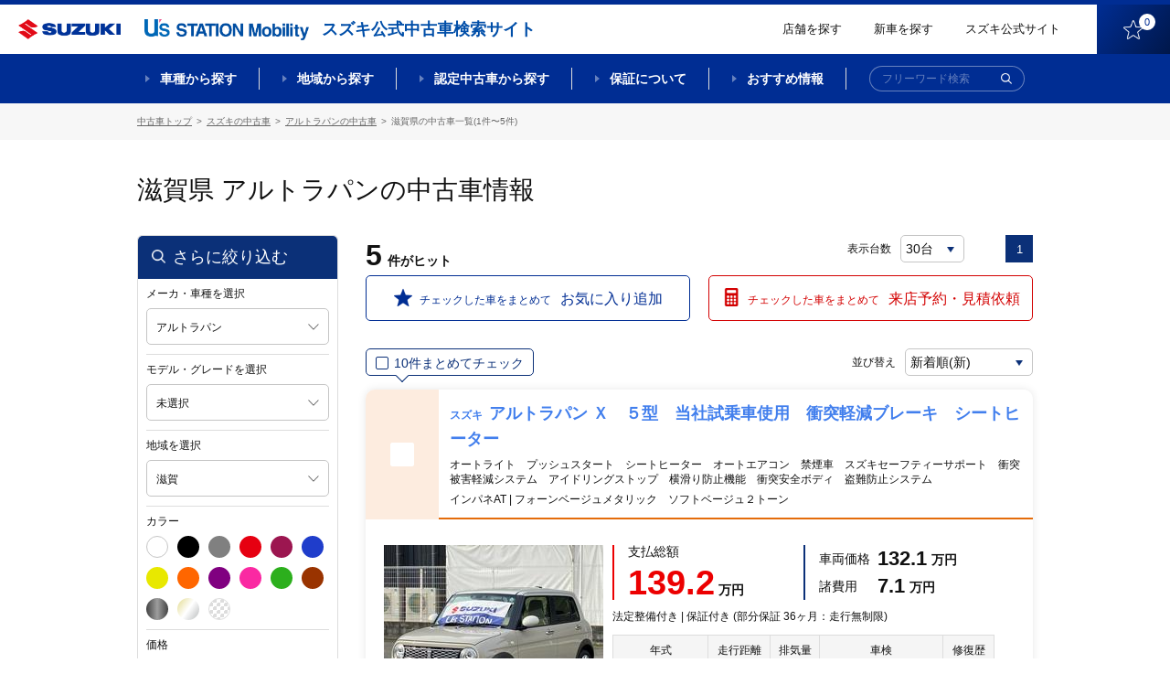

--- FILE ---
content_type: text/html;charset=UTF-8
request_url: https://www.suzuki.co.jp/ucar/php/search/summary.php?car_cd=10551011&pref_c=25
body_size: 27255
content:
<!DOCTYPE html>
<html lang="ja"><head><meta http-equiv="Content-Type" content="text/html; charset=UTF-8">
	
	<meta http-equiv="X-UA-Compatible" content="IE=edge">
	<meta name="viewport" content="width=device-width, initial-scale=1">
	<meta name="description" content="">
	<meta name="copyright" content="">

		<title>アルトラパン(滋賀県)の中古車 | 【スズキ公式中古車検索サイト】 U's STATION Mobility</title>
	<meta name="description" content="アルトラパン(滋賀県)の中古車一覧ページです。スズキディーラー取り扱いの中古車が価格、色、走行距離などこだわり条件で検索ができます。スズキの中古車を探すならスズキ公式中古車検索サイト【U's STATION Mobility】。" /> <!-- #16084 modify by xa_liht 20170724-->
	<meta name="keywords" content="中古車,スズキ,中古車一覧,アルトラパン,滋賀県,U's STATION Mobility,ユーズステーション モビリティ" /> <!-- #16084 modify by xa_liht 20170724-->

	<meta property="og:type" content="website"> 
	<meta property="og:image"  content="https://www.suzuki.co.jp/ucar/common/img/facebook_icon.png">
	<meta property="og:description" content="アルトラパン(滋賀県)の中古車一覧ページです。スズキディーラー取り扱いの中古車が価格、色、走行距離などこだわり条件で検索ができます。スズキの中古車を探すならスズキ公式中古車検索サイト【U's STATION Mobility】。"/> <!-- #16084 modify by xa_liht 20170724 start-->
	<meta property="og:title" content="アルトラパン(滋賀県)の中古車情報 |【スズキ公式中古車検索サイト】 U's STATION Mobility">


    <!-- 既存css -->
    <!--link href="/ucar/common/css/reset.css" rel="stylesheet" type="text/css"-->
    <link href="/ucar/common/css/colorbox.css" rel="stylesheet" type="text/css">
    <link href="/ucar/common/css/style_est.css" rel="stylesheet" type="text/css">
    <!--link href="/ucar/common/css/modal.css" rel="stylesheet" type="text/css"-->
    <link href="/ucar/common/css/jquery.fancybox.css" rel="stylesheet" type="text/css">
    <!-- 既存css -->
   <!--link href="/ucar/common/css/style_shop_list.css?20191113" rel="stylesheet" type="text/css"-->

    <link rel="stylesheet" href="/ucar/common_2002/css/slick.css">
    <link rel="stylesheet" href="/ucar/common_2002/css/lity.min.css">
    <link rel="stylesheet" href="/ucar/common_2002/css/modaal.min.css">
    <link rel="stylesheet" href="/ucar/common_2002/css/style.css?605">
    <link rel="stylesheet" href="/ucar/common_2002/css/style_mq.css">


	<!-- 既存JS -->
	<script src="/ucar/common/js/jquery-1.9.1.min.js"></script>
	<script src="/ucar/common/js/jqueryAutoHeight.js"></script>
	<script type="text/javascript" src="/ucar/common/js/multi_search.js"></script>
    <script src="/ucar/common/js/jquery.fancybox.js"></script>
    <script src="/ucar/common/js/breakpoints.js"></script>
    <script src="/ucar/common/js/jquery.colorbox.js"></script>
    <script src="/ucar/common/js/jquery.customSelect.min.js"></script>
    <script src="/ucar/common/js/sysloger.js"></script>
    <script src="/ucar/common/js/style.js"></script>
    <script src="/ucar/common/js/detail_list.js"></script>
    <script src="/ucar/common/js/function.js"></script>
    <script src="/ucar/common/js/refine.js"></script>
    <script src="/ucar/common/js/jquery.animateNumber.min.js" type="text/javascript"></script>
    <script src="/ucar/common/js/mdcs.js" type="text/javascript"></script>
    <script src="/ucar/common/js/function_multi.js" type="text/javascript"></script>
	<script src="/ucar/common/js/summary.js" type="text/javascript"></script>
    <!-- 既存JS -->
	<script type="text/javascript">
    $(function() {
         // #24134 modify by wumm 20200519 start
		var is_pc_sp = function(){
		    return window.matchMedia('(min-width: 960px)').matches;	
		}
		if(is_pc_sp()){
		 if($(".box_empty_message").length>0){
		 var serc_height = $("#p-tgt-btn-toSearch").height()+350;
			 $("#main-page").css("height",serc_height);
		 }
		 }else{
             $(".list-carArchive").removeClass('box_empty_message');
		 }
         // #24134 modify by wumm 20200519 end 

        $(window).setBreakpoints({
                distinct: true,
                breakpoints: [ 1, 767 ]
        });

        $(window).bind('enterBreakpoint767',function() {
        $(".inline").colorbox({
            inline:true,
            maxWidth:"200%",
            maxHeight:"200%",
            opacity: 0.7,
            fixed: false
        });
		$('.shop_group_list02 dt .border0, .shop_group_list02 dd .border0').autoHeight({ column:2 });
        //タブ切り替え
                $('.tabList').hide();
        $('.tabMenu li').removeClass('select');
        $('.tabList').eq(0).show();
        $('.tabMenu li').eq(0).addClass('select');

            $('.tabMenu li').click(function() {
                    var tabIndex2 = $('.tabMenu li').index(this);

            $('.tabList').css('display','none');
            $('.tabList').eq(tabIndex2).css('display','block');
                    $('.tabMenu li').removeClass('select');
                    $(this).addClass('select');

            });

            if($('input[type=hidden][name=car_cd]').val() == ''){
                $('#selModel').parent().addClass('disabled');
                $('#selModel').removeClass('cboxElement');
            }

        });
        $(window).bind('enterBreakpoint1',function() {
        });
	

});
$(function(){
        $('select.styled').customSelect();
});
	</script>
<!-- #24134 add by xa_renyf 20200516 one line-->
</style>
	<link rel="shortcut icon" href="/ucar/common_2002/img/favicon/favicon.ico">
	<link rel="apple-touch-icon" href="/ucar/common_2002/img/favicon/apple-touch-icon.png"><!-- #29876 modify by xa_bail 20210512 -->

	<meta property="fb:app_id" content="">
	<meta property="og:title" content="">
	<meta property="og:description" content="">
	<meta property="og:site_name" content="">
	<meta property="og:type" content="">
	<meta property="og:image" content="">
	<meta property="og:url" content="">
<!-- Google Tag Manager --><script>(function(w,d,s,l,i){w[l]=w[l]||[];w[l].push({'gtm.start':new Date().getTime(),event:'gtm.js'});var f=d.getElementsByTagName(s)[0],j=d.createElement(s),dl=l!='dataLayer'?'&l='+l:'';j.async=true;j.src='https://www.googletagmanager.com/gtm.js?id='+i+dl;f.parentNode.insertBefore(j,f);})(window,document,'script','dataLayer','GTM-55GPHNF');</script><script>(function(w,d,s,l,i){w[l]=w[l]||[];w[l].push({'gtm.start':new Date().getTime(),event:'gtm.js'});var f=d.getElementsByTagName(s)[0],j=d.createElement(s),dl=l!='dataLayer'?'&l='+l:'';j.async=true;j.src='https://www.googletagmanager.com/gtm.js?id='+i+dl;f.parentNode.insertBefore(j,f);})(window,document,'script','dataLayer','GTM-T3HPBJF');</script></head >
<body  class="archive nohome hideMega-1 hideMega-2 menuFix showMenu "><!-- Google Tag Manager (noscript) --><noscript><iframe src='https://www.googletagmanager.com/ns.html?id=GTM-55GPHNF' height='0' width='0' style='display:none;visibility:hidden'></iframe></noscript><noscript><iframe src='https://www.googletagmanager.com/ns.html?id=GTM-T3HPBJF' height='0' width='0' style='display:none;visibility:hidden'></iframe></noscript><!-- End Google Tag Manager (noscript)-->
<div id="wrap"> 
  <link rel="stylesheet" href="/ucar/common_2002/css/slick.css">
<link rel="stylesheet" href="/ucar/common_2002/css/lity.min.css">
<link rel="stylesheet" href="/ucar/common_2002/css/modaal.min.css">
<link rel="stylesheet" href="/ucar/common_2002/css/style.css">
<link rel="stylesheet" href="/ucar/common_2002/css/style_mq.css">
<!--link href="/ucar/common/css/reset.css" rel="stylesheet" type="text/css">
<link href="/ucar/common/css/colorbox.css" rel="stylesheet" type="text/css">
<link href="/ucar/common/css/style.css?20191113" rel="stylesheet" type="text/css">   #23775 modify by wangry 20191112
<link href="/ucar/common/css/modal.css" rel="stylesheet" type="text/css">
<link href="/ucar/common/css/jquery.fancybox.css" rel="stylesheet" type="text/css"-->
<!-- SPのヘッダー -->
<header id="header-page" class="f_topPage">
		<div class="l-headerbar clearfix">
			<div class="logos logos-header">
				<h2 class="logo logo-product"><a href="https://www.suzuki.co.jp/car/" target="_blank"><img class="logo" src="/ucar/common_2002/img/logo_suzuki-1.png" title="SUZUKI"></a><span class="text-sub">スズキ公式中古車検索サイト</span></h2><!-- #24134 modify by xa_caoj 20200420 -->
				<h1 class="logo logo-site"><a href="/ucar/"><img class="logo" src="/ucar/common_2002/img/logo_us-1.png" title="【スズキ公式中古車検索サイト】U's STATION Mobility"></a></h1>
			</div>
			<div class="rightContent rightContent-header clearfix">
				<a href="/ucar/shop/map.html" class="link link-text">店舗を探す</a>
				<!--<a href="https://tradein.suzuki-w.co.jp/" class="link link-text" target="_blank">買取参考価格検索</a>-->
				<a href="https://www.suzuki.co.jp/car/" class="link link-text" target="_blank">新車を探す</a><!-- #24134 modify by xa_caoj 20200420 -->
				<a href="https://www.suzuki.co.jp/car/" class="link link-text" target="_blank">スズキ公式サイト</a>
				<a href="/ucar/php/mypage/favorite_list.php" class="link link-btn"><img class="icon f_pc" src="/ucar/common_2002/img/ico_favorite-1.png"><img class="icon f_sp f_sp--blk" src="/ucar/common_2002/img/ico_favorite-1_sp.png"><span class="text">お気に入り</span><span class="num"></span></a>
			</div>
		</div>
		<nav id="mega-1" class="nav-serch">
			<div class="l-wrap_nav-serch-list">
				<div class="l-set">
					<ul class="nav-serch-list clearfix">
						<li class="nav-serch-list-unit f_model">
							<a href="#p_sec-serch--model" class="main"><span class="l-text">車種<span class="f_bp3"><br></span>から探す</span></a>
						</li>
						<li class="nav-serch-list-unit f_area">
							<a href="#p_l-tabcontents" class="main"><span class="l-text">地域<span class="f_bp3"><br></span>から探す</span></a>
						</li>
						<li class="nav-serch-list-unit f_nintei">
							<a href="/nintei/index.html" class="main"><span class="l-text">認定中古車<span class="f_bp3"><br></span>から探す</span></a>
						</li>
						<li class="nav-serch-list-unit f_guarantee f_guarantee f_pc">
							<a href="#" class="main"><span class="l-text">保証について</span></a>
						</li>
						<li class="nav-serch-list-unit f_recommend f_recommend f_pc">
							<a href="/ucar/contents/" class="main"><span class="l-text">おすすめ情報</span></a>
						</li>
					</ul>

					<ul class="nav-serch-list-2 clearfix f_sp f_sp--blk">
						<li class="nav-serch-list-2__unit f_search">
							<span class="link link-btn"><img class="icon" src="/ucar/common_2002/img/ico_search-1.png"><span class="text">検索</span></span>
						</li>
						<li class="nav-serch-list-2__unit f_menu">
							<a href="#menu-sp" class="link link-btn" id="btn-modaal--spmenu"><span class="icon elm-ico_hbg"><span class="elm-ico_hbg__obj-center"></span><span class="elm-ico_hbg__obj"></span></span><span class="text">メニュー</span></a>
						</li>
					</ul>

					<form action="/ucar/php/search/summary.php" id="frm-search-1" class="frm-search--global" autocomplete="off" method="post">
						<div class="frm-item--searchtext f_size-1 f_color-1">
							<div class="wrap-frm-item">
								<input name="nullword" placeholder="フリーワード検索" type="text">
								<button class="btn btn-submit btn-submit-frm-search" type="submit" name="action" value="submit"><img class="icon" src="/ucar/common_2002/img/ico_search-1.png" alt="検索"></button>
							</div>
						</div>
					</form>
				</div>
<!--megadrop-->
			<div class="menu-megadrop">
				<div class="l-inner-page">
					<div class="megadrop-unit megadrop-unit-model">
						<ul class="list-frm--model clearfix">
								<li class="list-frm--model__unit frmGroup-checkbox listUnit--type-blk-1">
									<div class="l-inner">
										<div class="l-wrap-hover">
											<a href="/ucar/php/search/area_search.php?car_cd=10552003,10552502" class="l-text"><span class="text-label"><span class="nameText">ワゴンR</span></span></a>
										</div>
									</div>
								</li>
								<li class="list-frm--model__unit frmGroup-checkbox listUnit--type-blk-1">
									<div class="l-inner">
										<div class="l-wrap-hover">
										<a href="/ucar/php/search/area_search.php?car_cd=10552040" class="l-text"><span class="text-label"><span class="nameText">ワゴンRスマイル</span></span></a>
										</div>
									</div>
								</li>
								<li class="list-frm--model__unit frmGroup-checkbox listUnit--type-blk-1">
									<div class="l-inner">
										<div class="l-wrap-hover">
										<a href="/ucar/php/search/area_search.php?car_cd=10552041" class="l-text"><span class="text-label"><span class="nameText">ワゴンRカスタムZ</span></span></a>
										</div>
									</div>
								</li>
								<li class="list-frm--model__unit frmGroup-checkbox listUnit--type-blk-1">
									<div class="l-inner">
										<div class="l-wrap-hover">
										<a href="/ucar/php/search/area_search.php?car_cd=10552031,10552039" class="l-text"><span class="text-label"><span class="nameText">スペーシア</span></span></a>
										</div>
									</div>
								</li>
                                <!-- 24134 add by zhu 20200605 start -->
                                <li class="list-frm--model__unit frmGroup-checkbox listUnit--type-blk-1">
                                    <div class="l-inner">
                                        <div class="l-wrap-hover">
                                        <a href="/ucar/php/search/area_search.php?car_cd=10552032,10552037" class="l-text"><span class="text-label"><span class="nameText">スペーシアカスタム</span></span></a> <!-- 24134 modi by zhu 20200605 -->
                                        </div>
                                    </div>
                                </li>
                                <!-- 24134 add by zhu 20200605 end -->
								<li class="list-frm--model__unit frmGroup-checkbox listUnit--type-blk-1">
									<div class="l-inner">
										<div class="l-wrap-hover">
										<a href="/ucar/php/search/area_search.php?car_cd=10552033" class="l-text"><span class="text-label"><span class="nameText">ハスラー</span></span></a>
										</div>
									</div>
								</li>
								<li class="list-frm--model__unit frmGroup-checkbox listUnit--type-blk-1">
									<div class="l-inner">
										<div class="l-wrap-hover">
										<a href="/ucar/php/search/area_search.php?car_cd=10551007,10551504,10551506,10551015,10551018,10551503,10551501" class="l-text"><span class="text-label"><span class="nameText">アルト</span></span></a>
										</div>
									</div>
								</li>
								<li class="list-frm--model__unit frmGroup-checkbox listUnit--type-blk-1">
									<div class="l-inner">
										<div class="l-wrap-hover">
										<a href="/ucar/php/search/area_search.php?car_cd=10551011,10551016,10551019" class="l-text"><span class="text-label"><span class="nameText">ラパン</span></span></a>
										</div>
									</div>
								</li>
								<li class="list-frm--model__unit frmGroup-checkbox listUnit--type-blk-1">
									<div class="l-inner">
										<div class="l-wrap-hover">
										<a href="/ucar/php/search/area_search.php?car_cd=10552012,10552011" class="l-text"><span class="text-label"><span class="nameText">エブリイワゴン</span></span></a>
										</div>
									</div>
								</li>
								<li class="list-frm--model__unit frmGroup-checkbox listUnit--type-blk-1">
									<div class="l-inner">
										<div class="l-wrap-hover">
										<a href="/ucar/php/search/area_search.php?car_cd=10552002,10552020,10552019,10552021,10552014,10552501,10552007" class="l-text"><span class="text-label"><span class="nameText">ジムニー</span></span></a>
										</div>
									</div>
								</li>
								<li class="list-frm--model__unit frmGroup-checkbox listUnit--type-blk-1">
									<div class="l-inner">
										<div class="l-wrap-hover">
										<a href="/ucar/php/search/area_search.php?car_cd=10552013,10552029" class="l-text"><span class="text-label"><span class="nameText">スイフト</span></span></a>
										</div>
									</div>
								</li>
								<li class="list-frm--model__unit frmGroup-checkbox listUnit--type-blk-1">
									<div class="l-inner">
										<div class="l-wrap-hover">
										<a href="/ucar/php/search/area_search.php?car_cd=10552022,10552030,10552015" class="l-text"><span class="text-label"><span class="nameText">ソリオ</span></span></a>
										</div>
									</div>
								</li>
								<li class="list-frm--model__unit frmGroup-checkbox listUnit--type-blk-1">
									<div class="l-inner">
										<div class="l-wrap-hover">
										<a href="/ucar/php/search/area_search.php?car_cd=10552038" class="l-text"><span class="text-label"><span class="nameText">クロスビー</span></span></a>
										</div>
									</div>
								</li>
								<!-- li class="list-frm- -model__unit frmGroup-checkbox listUnit- -type-blk-1">  24134 del by zhu 20200605
									<div class="l-inner">
										<div class="l-wrap-hover">
										<a href="/ucar/php/search/area_search.php?car_cd=10552036" class="l-text"><span class="text-label"><span class="nameText">バレーノ</span></span></a>
										</div>
									</div>
								</li-->
								<li class="list-frm--model__unit frmGroup-checkbox listUnit--type-blk-1">
									<div class="l-inner">
										<div class="l-wrap-hover">
										<a href="/ucar/php/search/area_search.php?car_cd=10553003,10554111,10557111,10557112" class="l-text"><span class="text-label"><span class="nameText">スズキ商用</span></span></a>
										</div>
									</div>
								</li>
								<li class="list-frm--model__unit list-frm--model__unit--all frmGroup-checkbox listUnit--type-blk-1">
									<div class="l-inner">
										<div class="l-wrap-hover">
										<a href="/ucar/suzuki/" class="l-text"><span class="text-label"><span class="nameText">スズキ全車種</span></span></a>
										</div>
									</div>
								</li>
								<li class="list-frm--model__unit list-frm--model__unit--others frmGroup-checkbox  listUnit--type-blk-1">
									<div class="l-inner">
										<div class="l-wrap-hover">
										<a href="/ucar/maker_list.html" class="l-text"><span class="text-label"><span class="nameText">スズキ以外の車</span></span></a>
										</div>
									</div>
								</li>
							</ul>
					</div>

					<div class="megadrop-unit megadrop-unit-area">
						<ul class="nav-serch-listSub nav-serch-listSub-area clearfix">
							<li class="nav-serch-listSub-unit l-left">
								<ul class="links-list-block">
									<li class="links-list-unit links-list-unit-block">
										<h4 class="title title-nav-serch-listSub-cat"><a href="/ucar/php/search/summary.php" class="block"><span class="nameText">全国</span></a></h4>
									</li>
									<li class="links-list-unit links-list-unit-block">
										<h4 class="title title-nav-serch-listSub-cat"><a href="/ucar/php/search/summary.php?pref_c=01,04,02,03,05,07,06" class="block"><span class="nameText">北海道・東北すべて</span></a></h4>
									</li>
								</ul>
							</li>
							<li class="nav-serch-listSub-unit l-left">
								<ul class="links-list">
									<li class="links-list-unit links-list-unit-block">
										<h4 class="title title-nav-serch-listSub-cat"><a href="/ucar/php/search/summary.php?pref_c=08,09,10,11,12,13,14" class="block"><span class="nameText">関東すべて</span></a></h4>
									</li>
									<li class="links-list-unit links-list-unit-block">
										<h4 class="title title-nav-serch-listSub-cat"><a href="/ucar/php/search/summary.php?pref_c=15,19,20" class="block"><span class="nameText">甲信越すべて</span></a></h4>
									</li>
									<li class="links-list-unit links-list-unit-block">
										<h4 class="title title-nav-serch-listSub-cat"><a href="/ucar/php/search/summary.php?pref_c=21,22,23,24" class="block"><span class="nameText">東海すべて</span></a></h4>
									</li>
								</ul>
							</li>
							<li class="nav-serch-listSub-unit l-left">
								<ul class="links-list">
									<li class="links-list-unit links-list-unit-block">
										<h4 class="title title-nav-serch-listSub-cat"><a href="/ucar/php/search/summary.php?pref_c=16,17,18" class="block"><span class="nameText">北陸すべて</span></a></h4>
									</li>
									<li class="links-list-unit links-list-unit-block">
										<h4 class="title title-nav-serch-listSub-cat"><a href="/ucar/php/search/summary.php?pref_c=25,26,27,28,29,30" class="block"><span class="nameText">関西すべて</span></a></h4>
									</li>
									<li class="links-list-unit links-list-unit-block">
										<h4 class="title title-nav-serch-listSub-cat"><a href="/ucar/php/search/summary.php?pref_c=31,32,33,34,35" class="block"><span class="nameText">中国すべて</span></a></h4>
									</li>
								</ul>
							</li>
							<li class="nav-serch-listSub-unit l-left">
								<ul class="links-list">
									<li class="links-list-unit links-list-unit-block">
										<h4 class="title title-nav-serch-listSub-cat"><a href="/ucar/php/search/summary.php?pref_c=36,37,38,39" class="block"><span class="nameText">四国すべて</span></a></h4>
									</li>
									<li class="links-list-unit links-list-unit-block">
										<h4 class="title title-nav-serch-listSub-cat"><a href="/ucar/php/search/summary.php?pref_c=40,41,42,43,44,45,46,47" class="block"><span class="nameText">九州・沖縄すべて</span></a></h4>
									</li>
								</ul>
							</li>
						</ul>
					</div>

					<div class="megadrop-unit megadrop-unit-nintei">
						<ul class="nav-serch-listSub nav-serch-listSub-nintei clearfix">
							<li class="nav-serch-listSub-unit l-left">
								<p class="l-image"><a href="/ucar/certificate" class=""><img src="/ucar/common_2002/img/obj_nentei-1.png" alt="スズキ認定中古車"></a></p>
								<ul class="links-list">
									<li class="links-list-unit links-list-unit-block">
										<h4 class="title title-nav-serch-listSub-cat"><a href="/ucar/certificate" class="block">スズキ認定中古車から探す</a></h4>
									</li>
								</ul>
								<p class="l-text"><a href="/ucar/contents/certified/" class="f_linkText">スズキ認定中古車とは？</a></p>
							</li>
							<li class="nav-serch-listSub-unit l-right">
								<p class="l-image"><a href="/ucar/premium" class=""><img src="/ucar/common_2002/img/obj_nentei-2.png" alt="スズキ認定中古車 PREMIUM"></a></p>
								<ul class="links-list">
									<li class="links-list-unit links-list-unit-block">
										<h4 class="title title-nav-serch-listSub-cat"><a href="/ucar/premium" class="block">スズキプレミアム認定中古車から探す</a></h4>
									</li>
								</ul>
								<p class="l-text"><a href="/ucar/contents/premium/" class="f_linkText">スズキプレミアム認定中古車とは？</a></p>
							</li>
						</ul>
						<p class="l-footer f_sp"><a href="/ucar/contents/certified/" class="f_linkText">スズキ認定中古車とは？</a><a href="/ucar/contents/premium/" class="f_linkText">スズキプレミアム認定中古車とは？</a></p>
					</div>
					<div class="megadrop-unit"></div>
					<div class="megadrop-unit"></div>
				</div>
			</div>
<!--ここまでmegadrop-->
			</div>
			
		</nav>
</header>

<!--fixMenu-->
	<div class="fixMenu">
		<div class="l-headerbar clearfix">
			<div class="logos logos-header">
				<a class="logo logo-product" href="https://www.suzuki.co.jp/car/" target="_blank"><img class="logo" src="/ucar/common_2002/img/logo_suzuki-1.png" title="SUZUKI"></a><!-- #24134 modify by xa_caoj 20200420 -->
				<h1 class="logo logo-site"><a href="/ucar/"><img class="logo" src="/ucar/common_2002/img/logo_us-1.png" title="【スズキ公式中古車検索サイト】U's STATION Mobility"></a></h1>
				<h2 class="text-sub">スズキ公式中古車検索サイト</h2>
			</div>
			<div class="rightContent rightContent-header clearfix">
				<a href="/ucar/shop/map.html" class="link link-text">店舗を探す</a>
				<!--<a href="https://tradein.suzuki-w.co.jp/" class="link link-text" target="_blank">買取参考価格検索</a>-->
				<a href="https://www.suzuki.co.jp/car/?_ga=2.189385327.598950257.1587358347-1950952857.1573780738" class="link link-text" target="_blank">新車を探す</a><!-- #24134 modify by xa_caoj 20200420 -->
				<a href="https://www.suzuki.co.jp/" class="link link-text" target="_blank">スズキ公式サイト</a>
				<a href="/ucar/php/mypage/favorite_list.php" class="link link-btn"><img class="icon" src="/ucar/common_2002/img/ico_favorite-1.png"><span class="num"></span></a>
			</div>
		</div>
		<nav id="mega-2" class="nav-serch">
			<div class="l-wrap_nav-serch-list">
			<div class="l-set">
				<ul class="nav-serch-list clearfix">
				<li class="nav-serch-list-unit f_model">
					<a href="#p_sec-serch--model" class="main">車種から探す</a>
				</li>
				<li class="nav-serch-list-unit f_area">
					<a href="#p_l-tabcontents" class="main">地域から探す</a>
				</li>
				<li class="nav-serch-list-unit f_nintei">
					<a href="#" class="main">認定中古車から探す</a>
				</li>
				<li class="nav-serch-list-unit f_guarantee">
					<a href="/ucar/contents/ok/" class="main">保証について</a>
				</li>
				<li class="nav-serch-list-unit f_recommend">
					<a href="/ucar/contents/" class="main">おすすめ情報</a>
				</li>
				</ul>
				<form action="/ucar/php/search/summary.php" id="frm-search-2" class="frm-search--global" autocomplete="off" method="post">
					<div class="frm-item--searchtext f_size-1 f_color-1">
						<div class="wrap-frm-item">
							<input name="nullword" placeholder="フリーワード検索" type="text">
							<button class="btn btn-submit btn-submit-frm-search" type="submit" name="action" value="submit"><img class="icon" src="/ucar/common_2002/img/ico_search-2.png" alt="検索"></button>
						</div>
					</div>
				</form>
			</div>
<!--megadrop-->
			<div class="menu-megadrop">
				<div class="l-inner-page">
					<div class="megadrop-unit megadrop-unit-model">
						<ul class="list-frm--model clearfix">
								<li class="list-frm--model__unit frmGroup-checkbox listUnit--type-blk-1">
									<div class="l-inner">
										<div class="l-wrap-hover">
											<a href="/ucar/php/search/area_search.php?car_cd=10552003,10552502" class="l-image"><img src="/ucar/common_2002/img/img_car_wagon-r-1.png" class="img-car"></a>
											<a href="/ucar/php/search/area_search.php?car_cd=10552003,10552502" class="l-text"><span class="text-label"><span class="nameText">ワゴンR</span><span class="numText">(840台)</span></span></a>
										</div>
									</div>
								</li>
								<li class="list-frm--model__unit frmGroup-checkbox listUnit--type-blk-1">
									<div class="l-inner">
										<div class="l-wrap-hover">
										<a href="/ucar/php/search/area_search.php?car_cd=10552040" class="l-image"><img src="/ucar/common_2002/img/img_car_wagon-r-smile-1.png" class="img-car"></a>
										<a href="/ucar/php/search/area_search.php?car_cd=10552040" class="l-text"><span class="text-label"><span class="nameText">ワゴンRスマイル</span><span class="numText">(1,027台)</span></span></a>
										</div>
									</div>
								</li>
								<li class="list-frm--model__unit frmGroup-checkbox listUnit--type-blk-1">
									<div class="l-inner">
										<div class="l-wrap-hover">
										<a href="/ucar/php/search/area_search.php?car_cd=10552041" class="l-image"><img src="/ucar/common_2002/img/img_car_wagon-r-custom-z-1.png" class="img-car"></a>
										<a href="/ucar/php/search/area_search.php?car_cd=10552041" class="l-text"><span class="text-label"><span class="nameText">ワゴンRカスタムZ</span><span class="numText">(148台)</span></span></a>
										</div>
									</div>
								</li>
								<!-- 24134 modi by zhu 20200605 start -->
								<li class="list-frm--model__unit frmGroup-checkbox listUnit--type-blk-1">
									<div class="l-inner">
										<div class="l-wrap-hover">
										<a href="/ucar/php/search/area_search.php?car_cd=10552031,10552039" class="l-image"><img src="/ucar/common_2002/img/img_car_spacia-1.png" class="img-car"></a>
										<a href="/ucar/php/search/area_search.php?car_cd=10552031,10552039" class="l-text"><span class="text-label"><span class="nameText">スペーシア</span><span class="numText">(1,608台)</span></span></a>
										</div>
									</div>
								</li>
								<!-- 24134 modi by zhu 20200605 end -->
                                <!-- 24134 add by zhu 20200605 start -->
                                <li class="list-frm--model__unit frmGroup-checkbox listUnit--type-blk-1">
                                    <div class="l-inner">
                                        <div class="l-wrap-hover">
                                        <a href="/ucar/php/search/area_search.php?car_cd=10552032,10552037" class="l-image"><img src="/ucar/common_2002/img/img_car_spacia-custom-1.png" class="img-car"></a>
                                        <a href="/ucar/php/search/area_search.php?car_cd=10552032,10552037" class="l-text"><span class="text-label"><span class="nameText">スペーシアカスタム</span><span class="numText">(851台)</span></span></a>
                                        </div>
                                    </div>
                                </li>
                                <!-- 24134 add by zhu 20200605 end -->
								<li class="list-frm--model__unit frmGroup-checkbox listUnit--type-blk-1">
									<div class="l-inner">
										<div class="l-wrap-hover">
										<a href="/ucar/php/search/area_search.php?car_cd=10552033" class="l-image"><img src="/ucar/common_2002/img/img_car_hustler-1.png" class="img-car"></a>
										<a href="/ucar/php/search/area_search.php?car_cd=10552033" class="l-text"><span class="text-label"><span class="nameText">ハスラー</span><span class="numText">(1,417台)</span></span></a>
										</div>
									</div>
								</li>
								<li class="list-frm--model__unit frmGroup-checkbox listUnit--type-blk-1">
									<div class="l-inner">
										<div class="l-wrap-hover">
										<a href="/ucar/php/search/area_search.php?car_cd=10551007,10551504,10551506,10551015,10551018,10551503,10551501#" class="l-image"><img src="/ucar/common_2002/img/img_car_alto-1.png" class="img-car"></a>
										<a href="/ucar/php/search/area_search.php?car_cd=10551007,10551504,10551506,10551015,10551018,10551503,10551501" class="l-text"><span class="text-label"><span class="nameText">アルト</span><span class="numText">(898台)</span></span></a>
										</div>
									</div>
								</li>
								<li class="list-frm--model__unit frmGroup-checkbox listUnit--type-blk-1">
									<div class="l-inner">
										<div class="l-wrap-hover">
										<a href="/ucar/php/search/area_search.php?car_cd=10551011,10551016,10551019" class="l-image"><img src="/ucar/common_2002/img/img_car_lapin-1.png" class="img-car"></a>
										<a href="/ucar/php/search/area_search.php?car_cd=10551011,10551016,10551019" class="l-text"><span class="text-label"><span class="nameText">ラパン</span><span class="numText">(729台)</span></span></a>
										</div>
									</div>
								</li>
								<li class="list-frm--model__unit frmGroup-checkbox listUnit--type-blk-1">
									<div class="l-inner">
										<div class="l-wrap-hover">
										<a href="/ucar/php/search/area_search.php?car_cd=10552012,10552011" class="l-image"><img src="/ucar/common_2002/img/img_car_every-1.png" class="img-car"></a>
										<a href="/ucar/php/search/area_search.php?car_cd=10552012,10552011" class="l-text"><span class="text-label"><span class="nameText">エブリイワゴン</span><span class="numText">(151台)</span></span></a>
										</div>
									</div>
								</li>
								<li class="list-frm--model__unit frmGroup-checkbox listUnit--type-blk-1">
									<div class="l-inner">
										<div class="l-wrap-hover">
										<a href="/ucar/php/search/area_search.php?car_cd=10552002,10552020,10552019,10552021,10552014,10552501,10552007" class="l-image"><img src="/ucar/common_2002/img/img_car_jimny-1.png" class="img-car"></a>
										<a href="/ucar/php/search/area_search.php?car_cd=10552002,10552020,10552019,10552021,10552014,10552501,10552007" class="l-text"><span class="text-label"><span class="nameText">ジムニー</span><span class="numText">(116台)</span></span></a>
										</div>
									</div>
								</li>
								<li class="list-frm--model__unit frmGroup-checkbox listUnit--type-blk-1">
									<div class="l-inner">
										<div class="l-wrap-hover">
										<a href="/ucar/php/search/area_search.php?car_cd=10552013,10552029" class="l-image"><img src="/ucar/common_2002/img/img_car_swift-1.png" class="img-car"></a>
										<a href="/ucar/php/search/area_search.php?car_cd=10552013,10552029" class="l-text"><span class="text-label"><span class="nameText">スイフト</span><span class="numText">(881台)</span></span></a>
										</div>
									</div>
								</li>
								<li class="list-frm--model__unit frmGroup-checkbox listUnit--type-blk-1">
									<div class="l-inner">
										<div class="l-wrap-hover">
										<a href="/ucar/php/search/area_search.php?car_cd=10552022,10552030,10552015" class="l-image"><img src="/ucar/common_2002/img/img_car_solio-1.png" class="img-car"></a>
										<a href="/ucar/php/search/area_search.php?car_cd=10552022,10552030,10552015" class="l-text"><span class="text-label"><span class="nameText">ソリオ</span><span class="numText">(548台)</span></span></a>
										</div>
									</div>
								</li>
								<li class="list-frm--model__unit frmGroup-checkbox listUnit--type-blk-1">
									<div class="l-inner">
										<div class="l-wrap-hover">
										<a href="/ucar/php/search/area_search.php?car_cd=10552038" class="l-image"><img src="/ucar/common_2002/img/img_car_xbee-1.png" class="img-car"></a>
										<a href="/ucar/php/search/area_search.php?car_cd=10552038" class="l-text"><span class="text-label"><span class="nameText">クロスビー</span><span class="numText">(494台)</span></span></a>
										</div>
									</div>
								</li>
								<!-- li class="list-frm- -model__unit frmGroup-checkbox listUnit- -type-blk-1"> 24134 del by zhu 20200605
									<div class="l-inner">
										<div class="l-wrap-hover">
										<a href="/ucar/php/search/area_search.php?car_cd=10552036" class="l-image"><img src="/ucar/common_2002/img/img_car_baleno-1.png" class="img-car"></a>
										<a href="/ucar/php/search/area_search.php?car_cd=10552036" class="l-text"><span class="text-label"><span class="nameText">バレーノ</span><span class="numText">(<!- -ESCUDO- ->台)</span></span></a>
										</div>
									</div>
								</li-->
								<li class="list-frm--model__unit frmGroup-checkbox listUnit--type-blk-1">
									<div class="l-inner">
										<div class="l-wrap-hover">
										<a href="/ucar/php/search/area_search.php?car_cd=10553003,10554111,10557111,10557112" class="l-image"><img src="/ucar/common_2002/img/img_car_business-1.png" class="img-car"></a>
										<a href="/ucar/php/search/area_search.php?car_cd=10553003,10554111,10557111,10557112" class="l-text"><span class="text-label"><span class="nameText">スズキ商用</span><span class="numText">(920台)</span></span></a>
										</div>
									</div>
								</li>
								<li class="list-frm--model__unit list-frm--model__unit--all frmGroup-checkbox listUnit--type-blk-1">
									<div class="l-inner">
										<div class="l-wrap-hover">
										<a href="/ucar/suzuki/" class="l-image"><img src="/ucar/common_2002/img/img_car_all-1.png" class="img-car"></a>
										<a href="/ucar/suzuki/" class="l-text"><span class="text-label"><span class="nameText">スズキ全車種</span></span></a>
										</div>
									</div>
								</li>
								<li class="list-frm--model__unit list-frm--model__unit--others frmGroup-checkbox  listUnit--type-blk-1">
									<div class="l-inner">
										<div class="l-wrap-hover">
										<a href="/ucar/maker_list.html" class="l-image"><img src="/ucar/common_2002/img/img_car_others-1.png" class="img-car"></a>
										<a href="/ucar/maker_list.html" class="l-text"><span class="text-label"><span class="nameText">スズキ以外の車</span></span></a>
										</div>
									</div>
								</li>
							</ul>
					</div>
					<div class="megadrop-unit megadrop-unit-area">
						<ul class="nav-serch-listSub nav-serch-listSub-area clearfix">
							<li class="nav-serch-listSub-unit l-left">
								<ul class="links-list-block">
									<li class="links-list-unit links-list-unit-block">
										<h4 class="title title-nav-serch-listSub-cat"><a href="/ucar/php/search/summary.php" class="block"><span class="nameText">全国</span><span class="numText">(11951)</span></a></h4>
									</li>
									<li class="links-list-unit links-list-unit-block">
										<h4 class="title title-nav-serch-listSub-cat"><a href="/ucar/php/search/summary.php?pref_c=01,04,02,03,05,07,06" class="block"><span class="nameText">北海道・東北すべて</span><span class="numText">(1928)</span></a></h4>
										<ul class="links-list-inline clearfix">
											<li class="links-list-unit links-list-unit-inline"><a href="/ucar/php/search/summary.php?pref_c=01"><span class="nameText">北海道</span><span class="numText">(304)</span></a></li>
											<li class="links-list-unit links-list-unit-inline"><a href="/ucar/php/search/summary.php?pref_c=05"><span class="nameText">秋田</span><span class="numText">(130)</span></a></li>
											<li class="links-list-unit links-list-unit-inline"><a href="/ucar/php/search/summary.php?pref_c=02"><span class="nameText">青森</span><span class="numText">(95)</span></a></li>
											<li class="links-list-unit links-list-unit-inline"><a href="/ucar/php/search/summary.php?pref_c=06"><span class="nameText">山形</span><span class="numText">(275)</span></a></li>
											<li class="links-list-unit links-list-unit-inline"><a href="/ucar/php/search/summary.php?pref_c=03"><span class="nameText">岩手</span><span class="numText">(488)</span></a></li>
											<li class="links-list-unit links-list-unit-inline"><a href="/ucar/php/search/summary.php?pref_c=07"><span class="nameText">福島</span><span class="numText">(224)</span></a></li>
											<li class="links-list-unit links-list-unit-inline"><a href="/ucar/php/search/summary.php?pref_c=04"><span class="nameText">宮城</span><span class="numText">(412)</span></a></li>
										</ul>
									</li>
								</ul>
							</li>
							<li class="nav-serch-listSub-unit l-left">
								<ul class="links-list">
									<li class="links-list-unit links-list-unit-block">
										<h4 class="title title-nav-serch-listSub-cat"><a href="/ucar/php/search/summary.php?pref_c=08,09,10,11,12,13,14" class="block"><span class="nameText">関東すべて</span><span class="numText">(3285)</span></a></h4>
										<ul class="links-list-inline clearfix">
											<li class="links-list-unit links-list-unit-inline"><a href="/ucar/php/search/summary.php?pref_c=08"><span class="nameText">茨城</span><span class="numText">(446)</span></a></li>
											<li class="links-list-unit links-list-unit-inline"><a href="/ucar/php/search/summary.php?pref_c=12"><span class="nameText">千葉</span><span class="numText">(629)</span></a></li>
											<li class="links-list-unit links-list-unit-inline"><a href="/ucar/php/search/summary.php?pref_c=09"><span class="nameText">栃木</span><span class="numText">(191)</span></a></li>
											<li class="links-list-unit links-list-unit-inline"><a href="/ucar/php/search/summary.php?pref_c=13"><span class="nameText">東京</span><span class="numText">(480)</span></a></li>
											<li class="links-list-unit links-list-unit-inline"><a href="/ucar/php/search/summary.php?pref_c=10"><span class="nameText">群馬</span><span class="numText">(212)</span></a></li>
											<li class="links-list-unit links-list-unit-inline"><a href="/ucar/php/search/summary.php?pref_c=14"><span class="nameText">神奈川</span><span class="numText">(474)</span></a></li>
											<li class="links-list-unit links-list-unit-inline"><a href="/ucar/php/search/summary.php?pref_c=11"><span class="nameText">埼玉</span><span class="numText">(853)</span></a></li>
										</ul>
									</li>
									<li class="links-list-unit links-list-unit-block">
										<h4 class="title title-nav-serch-listSub-cat"><a href="/ucar/php/search/summary.php?pref_c=15,19,20" class="block"><span class="nameText">甲信越すべて</span><span class="numText">(662)</span></a></h4>
										<ul class="links-list-inline clearfix">
											<li class="links-list-unit links-list-unit-inline"><a href="/ucar/php/search/summary.php?pref_c=15"><span class="nameText">新潟</span><span class="numText">(275)</span></a></li>
											<li class="links-list-unit links-list-unit-inline"><a href="/ucar/php/search/summary.php?pref_c=19"><span class="nameText">山梨</span><span class="numText">(48)</span></a></li>
											<li class="links-list-unit links-list-unit-inline"><a href="/ucar/php/search/summary.php?pref_c=20"><span class="nameText">長野</span><span class="numText">(339)</span></a></li>
										</ul>
									</li>
									<li class="links-list-unit links-list-unit-block">
										<h4 class="title title-nav-serch-listSub-cat"><a href="/ucar/php/search/summary.php?pref_c=21,22,23,24" class="block"><span class="nameText">東海すべて</span><span class="numText">(1345)</span></a></h4>
										<ul class="links-list-inline clearfix">
											<li class="links-list-unit links-list-unit-inline"><a href="/ucar/php/search/summary.php?pref_c=21"><span class="nameText">岐阜</span><span class="numText">(114)</span></a></li>
											<li class="links-list-unit links-list-unit-inline"><a href="/ucar/php/search/summary.php?pref_c=23"><span class="nameText">愛知</span><span class="numText">(489)</span></a></li>
											<li class="links-list-unit links-list-unit-inline"><a href="/ucar/php/search/summary.php?pref_c=22"><span class="nameText">静岡</span><span class="numText">(410)</span></a></li>
											<li class="links-list-unit links-list-unit-inline"><a href="/ucar/php/search/summary.php?pref_c=24"><span class="nameText">三重</span><span class="numText">(332)</span></a></li>
										</ul>
									</li>
								</ul>
							</li>
							<li class="nav-serch-listSub-unit l-left">
								<ul class="links-list">
									<li class="links-list-unit links-list-unit-block">
										<h4 class="title title-nav-serch-listSub-cat"><a href="/ucar/php/search/summary.php?pref_c=16,17,18" class="block"><span class="nameText">北陸すべて</span><span class="numText">(335)</span></a></h4>
										<ul class="links-list-inline clearfix">
											<li class="links-list-unit links-list-unit-inline"><a href="/ucar/php/search/summary.php?pref_c=16"><span class="nameText">富山</span><span class="numText">(131)</span></a></li>
											<li class="links-list-unit links-list-unit-inline"><a href="/ucar/php/search/summary.php?pref_c=18"><span class="nameText">福井</span><span class="numText">(111)</span></a></li>
											<li class="links-list-unit links-list-unit-inline"><a href="/ucar/php/search/summary.php?pref_c=17"><span class="nameText">石川</span><span class="numText">(93)</span></a></li>
										</ul>
									</li>
									<li class="links-list-unit links-list-unit-block">
										<h4 class="title title-nav-serch-listSub-cat"><a href="/ucar/php/search/summary.php?pref_c=25,26,27,28,29,30" class="block"><span class="nameText">関西すべて</span><span class="numText">(1448)</span></a></h4>
										<ul class="links-list-inline clearfix">
											<li class="links-list-unit links-list-unit-inline"><a href="/ucar/php/search/summary.php?pref_c=25"><span class="nameText">滋賀</span><span class="numText">(205)</span></a></li>
											<li class="links-list-unit links-list-unit-inline"><a href="/ucar/php/search/summary.php?pref_c=28"><span class="nameText">兵庫</span><span class="numText">(305)</span></a></li>
											<li class="links-list-unit links-list-unit-inline"><a href="/ucar/php/search/summary.php?pref_c=26"><span class="nameText">京都</span><span class="numText">(138)</span></a></li>
											<li class="links-list-unit links-list-unit-inline"><a href="/ucar/php/search/summary.php?pref_c=29"><span class="nameText">奈良</span><span class="numText">(163)</span></a></li>
											<li class="links-list-unit links-list-unit-inline"><a href="/ucar/php/search/summary.php?pref_c=27"><span class="nameText">大阪</span><span class="numText">(470)</span></a></li>
											<li class="links-list-unit links-list-unit-inline"><a href="/ucar/php/search/summary.php?pref_c=30"><span class="nameText">和歌山</span><span class="numText">(167)</span></a></li>
										</ul>
									</li>
									<li class="links-list-unit links-list-unit-block">
										<h4 class="title title-nav-serch-listSub-cat"><a href="/ucar/php/search/summary.php?pref_c=31,32,33,34,35" class="block"><span class="nameText">中国すべて</span><span class="numText">(747)</span></a></h4>
										<ul class="links-list-inline clearfix">
											<li class="links-list-unit links-list-unit-inline"><a href="/ucar/php/search/summary.php?pref_c=31"><span class="nameText">鳥取</span><span class="numText">(92)</span></a></li>
											<li class="links-list-unit links-list-unit-inline"><a href="/ucar/php/search/summary.php?pref_c=34"><span class="nameText">広島</span><span class="numText">(188)</span></a></li>
											<li class="links-list-unit links-list-unit-inline"><a href="/ucar/php/search/summary.php?pref_c=32"><span class="nameText">島根</span><span class="numText">(117)</span></a></li>
											<li class="links-list-unit links-list-unit-inline"><a href="/ucar/php/search/summary.php?pref_c=35"><span class="nameText">山口</span><span class="numText">(177)</span></a></li>
											<li class="links-list-unit links-list-unit-inline"><a href="/ucar/php/search/summary.php?pref_c=33"><span class="nameText">岡山</span><span class="numText">(173)</span></a></li>
										</ul>
									</li>
								</ul>
							</li>
							<li class="nav-serch-listSub-unit l-left">
								<ul class="links-list">
									<li class="links-list-unit links-list-unit-block">
										<h4 class="title title-nav-serch-listSub-cat"><a href="/ucar/php/search/summary.php?pref_c=36,37,38,39" class="block"><span class="nameText">四国すべて</span><span class="numText">(588)</span></a></h4>
										<ul class="links-list-inline clearfix">
											<li class="links-list-unit links-list-unit-inline"><a href="/ucar/php/search/summary.php?pref_c=36"><span class="nameText">徳島</span><span class="numText">(115)</span></a></li>
											<li class="links-list-unit links-list-unit-inline"><a href="/ucar/php/search/summary.php?pref_c=38"><span class="nameText">愛媛</span><span class="numText">(105)</span></a></li>
											<li class="links-list-unit links-list-unit-inline"><a href="/ucar/php/search/summary.php?pref_c=37"><span class="nameText">香川</span><span class="numText">(183)</span></a></li>
											<li class="links-list-unit links-list-unit-inline"><a href="/ucar/php/search/summary.php?pref_c=39"><span class="nameText">高知</span><span class="numText">(185)</span></a></li>
										</ul>
									</li>
									<li class="links-list-unit links-list-unit-block">
										<h4 class="title title-nav-serch-listSub-cat"><a href="/ucar/php/search/summary.php?pref_c=40,41,42,43,44,45,46,47" class="block"><span class="nameText">九州・沖縄すべて</span><span class="numText">(1613)</span></a></h4>
										<ul class="links-list-inline clearfix">
											<li class="links-list-unit links-list-unit-inline"><a href="/ucar/php/search/summary.php?pref_c=40"><span class="nameText">福岡</span><span class="numText">(403)</span></a></li>
											<li class="links-list-unit links-list-unit-inline"><a href="/ucar/php/search/summary.php?pref_c=44"><span class="nameText">大分</span><span class="numText">(152)</span></a></li>
											<li class="links-list-unit links-list-unit-inline"><a href="/ucar/php/search/summary.php?pref_c=41"><span class="nameText">佐賀</span><span class="numText">(237)</span></a></li>
											<li class="links-list-unit links-list-unit-inline"><a href="/ucar/php/search/summary.php?pref_c=45"><span class="nameText">宮崎</span><span class="numText">(113)</span></a></li>
											<li class="links-list-unit links-list-unit-inline"><a href="/ucar/php/search/summary.php?pref_c=42"><span class="nameText">長崎</span><span class="numText">(183)</span></a></li>
											<li class="links-list-unit links-list-unit-inline"><a href="/ucar/php/search/summary.php?pref_c=46"><span class="nameText">鹿児島</span><span class="numText">(225)</span></a></li>
											<li class="links-list-unit links-list-unit-inline"><a href="/ucar/php/search/summary.php?pref_c=43"><span class="nameText">熊本</span><span class="numText">(182)</span></a></li>
											<li class="links-list-unit links-list-unit-inline"><a href="/ucar/php/search/summary.php?pref_c=47"><span class="nameText">沖縄</span><span class="numText">(118)</span></a></li>
										</ul>
									</li>
								</ul>
							</li>
						</ul>
					</div>
					<div class="megadrop-unit megadrop-unit-nintei">
						<ul class="nav-serch-listSub nav-serch-listSub-nintei clearfix">
							<li class="nav-serch-listSub-unit l-left">
								<p class="l-image"><a href="/ucar/certificate" class=""><img src="/ucar/common_2002/img/obj_nentei-1.png" alt="スズキ認定中古車"></a></p>
								<ul class="links-list">
									<li class="links-list-unit links-list-unit-block">
										<h4 class="title title-nav-serch-listSub-cat"><a href="/ucar/certificate" class="block">スズキ認定中古車から探す</a></h4>
									</li>
								</ul>
								<p class="l-text"><a href="/ucar/contents/certified/" class="f_linkText">スズキ認定中古車とは？</a></p>
							</li>
							<li class="nav-serch-listSub-unit l-right">
								<p class="l-image"><a href="/ucar/premium" class=""><img src="/ucar/common_2002/img/obj_nentei-2.png" alt="スズキ認定中古車 PREMIUM"></a></p>
								<ul class="links-list">
									<li class="links-list-unit links-list-unit-block">
										<h4 class="title title-nav-serch-listSub-cat"><a href="/ucar/premium" class="block">スズキプレミアム認定中古車から探す</a></h4>
									</li>
								</ul>
								<p class="l-text"><a href="/ucar/contents/premium/" class="f_linkText">スズキプレミアム認定中古車とは？</a></p>
							</li>
						</ul>
					</div>
					<div class="megadrop-unit"></div>
					<div class="megadrop-unit megadrop-unit-recommend"> <!-- #24134 modify by zhu 20200616 start-->
					    <ul class="nav-serch-listSub nav-serch-listSub-recommend clearfix">
					        <li class="link f_top links-list-unit-block">
							    <a href="/ucar/contents/" class="btn block"><span class="f_text">おすすめ情報 トップ</span></a>
							</li>
					        <li class="link links-list-unit-block">
							    <a href="/ucar/contents/about/" class="btn block"><img src="/ucar/common_2002/img/img_contents_box-1.jpg"><span class="f_text">U's STATION Mobilityとは</span></a>
							</li>
					        <li class="link links-list-unit-block">
							    <a href="/ucar/contents/ok/" class="btn block"><img src="/ucar/common_2002/img/img_contents_box-2.jpg"><span class="f_text">全国統一OK保証</span></a>
							</li>
					        <li class="link links-list-unit-block">
							    <a href="https://www.suzuki-finance.co.jp/credit/kaeru-plan/used-car/" target="_blank" class="btn block"><img src="/ucar/common_2002/img/img_contents_box-3.jpg"><span class="f_text">かえるプラン</span></a>
							</li>
                            <li class="link links-list-unit-block">
							    <a href="/ucar/contents/estimate_guide/" class="btn block"><span class="f_text"><img src="/ucar/common_2002/img/img_contents_box-4.jpg">販売店への問合せ方法</span></a>
							</li>
                            <li class="link links-list-unit-block">
							    <a href="/ucar/contents/guide/step1.html" class="btn block"><img src="/ucar/common_2002/img/img_contents_box-5.jpg"><span class="f_text">中古車購入ガイド</span></a>
							</li>
					        <li class="link links-list-unit-block">
							    <a href="/ucar/contents/kaitori/" class="btn block"><img src="/ucar/common_2002/img/img_contents_box-6.jpg"><span class="f_text">あなたのクルマ買取ります</span></a>
							</li>
                            <li class="link links-list-unit-block">
							    <a href="/ucar/contents/certified/" class="btn block"><img src="/ucar/common_2002/img/img_contents_box-7.jpg"><span class="f_text">スズキ認定中古車</span></a>
							</li>
                            <li class="link links-list-unit-block">
							    <a href="/ucar/contents/premium/" class="btn block"><img src="/ucar/common_2002/img/img_contents_box-8.jpg"><span class="f_text">スズキプレミアム認定中古車</span></a>
							</li> <!-- #24134 modify by zhu 20200616 end -->
					    </ul>
					</div>
				</div>
			</div>
<!--ここまでmegadrop-->
			</div>
		</nav>
	</div>
<!--ここまでfixMenu-->
<!-- #24134 add class by xa_renyf 20200516 one line -->
<div class="overlay"></div>

<div id="menu-sp" class="f_sp f_none">
	<div class="l-headerbar clearfix">
		<div id="btn-menu" class="nav-serch-list-2__unit">
			<span class="link link-btn"><span class="obj obj-x"></span><span class="text">メニュー</span></span>
		</div>
		<div class="logos logos-header">
			<h2 class="logo logo-product"><a href="https://www.suzuki.co.jp/car/" target="_blank"><img class="logo" src="/ucar/common_2002/img/logo_suzuki-1.png" title="SUZUKI"></a><span class="text-sub">スズキ公式中古車検索サイト</span></h2><!-- #24134 modify by xa_caoj 20200420 -->
			<h1 class="logo logo-site"><a href="/ucar/"><img class="logo" src="/ucar/common_2002/img/logo_us-1.png" title="【スズキ公式中古車検索サイト】U's STATION Mobility"></a></h1>
		</div>
		<div class="rightContent rightContent-header">
			<a href="/ucar/php/mypage/favorite_list.php" class="link link-btn"><img class="icon f_pc" src="/ucar/common_2002/img/ico_favorite-1.png"><img class="icon f_sp f_sp--blk" src="/ucar/common_2002/img/ico_favorite-1_sp.png"><span class="text">お気に入り</span><span class="num"></span></a>
		</div>
	</div>
	<div class="l-contents">
		<form action="/ucar/php/search/summary.php" id="frm-search-1--sp" class="frm-search--global" method="post">
			<div class="frm-item--searchtext f_size-1 f_color-1">
				<div class="wrap-frm-item">
					<input name="nullword" placeholder="フリーワード検索" type="text">
					<button class="btn btn-submit btn-submit-frm-search" type="submit" name="action" value="submit"><img class="icon" src="/ucar/common_2002/img/ico_search-1.png" alt="検索"></button>
				</div>
			</div>
		</form>
		
		<ul class="links-site-unit-list clearfix">
			<li class="link"><a href="/ucar/" class="text-name elm-sp-btnList-1">TOP</a></li>
			<li class="link l-wrapper-toggle">
				<span class="title-list btn-taggle-list elm-sp-btnListTitle-1">車種から探す<span class="elm-ico_plmi f_sp f_sp--blk f_plus"></span></span>
				<div class="l-wrap-toggle">
					<ul class="links-site-unit-list f_sub clearfix">
						<li class="link"><a href="/ucar/php/search/summary.php?car_cd=10552003,10552502" class="elm-sp-btnList-1"><span class="f_text">ワゴンR</span></a></li>
						<li class="link"><a href="/ucar/php/search/summary.php?car_cd=10552040" class="elm-sp-btnList-1"><span class="f_text">ワゴンRスマイル</span></a></li>
						<li class="link"><a href="/ucar/php/search/summary.php?car_cd=10552041" class="elm-sp-btnList-1"><span class="f_text">ワゴンRカスタムZ</span></a></li>
						<li class="link"><a href="/ucar/php/search/summary.php?car_cd=10552031,10552039" class="elm-sp-btnList-1"><span class="f_text">スペーシア</span></a></li> <!-- 24134 modi by zhu 20200605 -->
						<li class="link"><a href="/ucar/php/search/summary.php?car_cd=10552032,10552037" class="elm-sp-btnList-1"><span class="f_text">スペーシアカスタム</span></a></li> <!-- 24134 add by zhu 20200605 -->
						<li class="link"><a href="/ucar/php/search/summary.php?car_cd=10552033" class="elm-sp-btnList-1"><span class="f_text">ハスラー</span></a></li>
						<li class="link"><a href="/ucar/php/search/summary.php?car_cd=10551007,10551504,10551506,10551015,10551018,10551503,10551501" class="elm-sp-btnList-1"><span class="f_text">アルト</span></a></li>
						<li class="link"><a href="/ucar/php/search/summary.php?car_cd=10551011,10551016,10551019" class="elm-sp-btnList-1"><span class="f_text">ラパン</span></a></li>
						<li class="link"><a href="/ucar/php/search/summary.php?car_cd=10552012,10552011" class="elm-sp-btnList-1"><span class="f_text">エブリィW</span></a></li>
						<li class="link"><a href="/ucar/php/search/summary.php?car_cd=10552002,10552020,10552019,10552021,10552014,10552501,10552007" class="elm-sp-btnList-1"><span class="f_text">ジムニー</span></a></li>
						<li class="link"><a href="/ucar/php/search/summary.php?car_cd=10552013,10552029" class="elm-sp-btnList-1"><span class="f_text">スイフト</span></a></li>
						<li class="link"><a href="/ucar/php/search/summary.php?car_cd=10552022,10552030,10552015" class="elm-sp-btnList-1"><span class="f_text">ソリオ</span></a></li>
						<li class="link"><a href="/ucar/php/search/summary.php?car_cd=10552038" class="elm-sp-btnList-1"><span class="f_text">クロスビー</span></a></li>
						<li class="link"><a href="/ucar/php/search/area_search.php?car_cd=10553003,10554111,10557111,10557112" class="elm-sp-btnList-1"><span class="f_text">スズキ商用</span></a></li>
					</ul>
				</div>
			</li>
			<li class="link l-wrapper-toggle">
				<span class="title-list btn-taggle-list elm-sp-btnListTitle-1">地域から探す<span class="elm-ico_plmi f_sp f_sp--blk f_plus"></span></span>
				<div class="l-wrap-toggle">
					<ul class="links-site-unit-list f_sub clearfix">
						<li class="link"><a href="/ucar/php/search/summary.php" class="elm-sp-btnList-1"><span class="f_text">全国</span></a></li>
						<li class="link"><a href="/ucar/php/search/summary.php?pref_c=01,04,02,03,05,07,06" class="elm-sp-btnList-1"><span class="f_text">北海道・東北エリア</span></a></li>
						<li class="link"><a href="/ucar/php/search/summary.php?pref_c=08,09,10,11,12,13,14" class="elm-sp-btnList-1"><span class="f_text">関東エリア</span></a></li>
						<li class="link"><a href="/ucar/php/search/summary.php?pref_c=15,19,20" class="elm-sp-btnList-1"><span class="f_text">甲信越エリア</span></a></li>
						<li class="link"><a href="/ucar/php/search/summary.php?pref_c=21,22,23,24" class="elm-sp-btnList-1"><span class="f_text">東海エリア</span></a></li>
						<li class="link"><a href="/ucar/php/search/summary.php?pref_c=16,17,18" class="elm-sp-btnList-1"><span class="f_text">北陸エリア</span></a></li>
						<li class="link"><a href="/ucar/php/search/summary.php?pref_c=25,26,27,28,29,30" class="elm-sp-btnList-1"><span class="f_text">関西エリア</span></a></li>
						<li class="link"><a href="/ucar/php/search/summary.php?pref_c=31,32,33,34,35" class="elm-sp-btnList-1"><span class="f_text">中国エリア</span></a></li>
						<li class="link"><a href="/ucar/php/search/summary.php?pref_c=36,37,38,39" class="elm-sp-btnList-1"><span class="f_text">四国エリア</span></a></li>
						<li class="link"><a href="/ucar/php/search/summary.php?pref_c=40,41,42,43,44,45,46,47" class="elm-sp-btnList-1"><span class="f_text">九州・沖縄エリア</span></a></li>
					</ul>
				</div>
			</li>
			<li class="link l-wrapper-toggle f_nintei">
				<span class="title-list btn-taggle-list elm-sp-btnListTitle-1">認定中古車から探す<span class="elm-ico_plmi f_sp f_sp--blk f_plus"></span></span>
				<div class="l-wrap-toggle">
					<ul class="links-site-unit-list clearfix">
						<li class="link"><a href="/ucar/premium" class="elm-sp-btnList-1"><span class="f_text">スズキ プレミアム認定中古車を探す</span></a></li>
						<li class="link"><a href="/ucar/certificate" class="text-name elm-sp-btnList-1"><span class="f_text">スズキ 認定中古車を探す</span></a></li>
					</ul>
				</div>
			</li>
			<li class="link"><a href="/ucar/contents/ok/" class="elm-sp-btnList-1"><span class="f_text">保証について</span></a></li>
			<li class="link l-wrapper-toggle f_recommend"> <!-- #24134 modify by zhu 20200616 start -->
			    <span class="title-list btn-taggle-list elm-sp-btnListTitle-1">おすすめ情報<span class="elm-ico_plmi f_sp f_sp--blk f_plus"></span></span>
			    <div class="l-wrap-toggle">
			        <ul class="links-site-unit-list clearfix">
                        <li class="link"><a href="/ucar/contents/" class="elm-sp-btnList-1"><span class="f_text">おすすめ情報 トップ</span></a></li>
                        <li class="link"><a href="/ucar/contents/about/" class="text-name elm-sp-btnList-1"><span class="f_text">U's STATION Mobilityとは</span></a></li>
                        <li class="link"><a href="/ucar/contents/ok/" class="text-name elm-sp-btnList-1"><span class="f_text">全国統一OK保証</span></a></li>
                        <li class="link"><a href="https://www.suzuki-finance.co.jp/credit/kaeru-plan/used-car/" target="_blank" class="text-name elm-sp-btnList-1"><span class="f_text">かえるプラン</span></a></li>
                        <li class="link"><a href="/ucar/contents/estimate_guide/" class="text-name elm-sp-btnList-1"><span class="f_text">販売店への問合せ方法</span></a></li>
                        <li class="link"><a href="/ucar/contents/guide/step1.html" class="text-name elm-sp-btnList-1"><span class="f_text">中古車購入ガイド</span></a></li>
                        <li class="link"><a href="/ucar/contents/kaitori/" class="text-name elm-sp-btnList-1"><span class="f_text">あなたのクルマ買取ります</span></a></li>
                        <li class="link"><a href="/ucar/contents/certified/" class="text-name elm-sp-btnList-1"><span class="f_text">スズキ認定中古車</span></a></li>
                        <li class="link"><a href="/ucar/contents/premium/" class="text-name elm-sp-btnList-1"><span class="f_text">スズキプレミアム認定中古車</span></a></li>
                    </ul>
			    </div>
			</li> <!-- #24134 modify by zhu 20200616 end -->
		</ul>
		<ul class="links-site-unit-list f_sub clearfix">
			<li class="link"><a href="/ucar/shop/map.html" class="elm-sp-btnList-1"><span class="f_text">店舗を探す</span></a></li> <!-- 24134 modiby zhu -->
<!--			<li class="link"><a href="https://tradein.suzuki-w.co.jp/" class="elm-sp-btnList-1" target="_blank"><span class="f_text">買取参考価格検索</span></a></li>-->
			<li class="link"><a href="https://www.suzuki.co.jp/car/" class="elm-sp-btnList-1" target="_blank"><span class="f_text">新車を探す</span></a></li><!-- #24134 modify by xa_caoj 20200420 -->
			<li class="link"><a href="https://www.suzuki.co.jp/car/" class="elm-sp-btnList-1" target="_blank"><span class="f_text">スズキ公式サイト</span></a></li>
		</ul>
	</div>
</div>

<div class="fixMes" id="shop_mypage_message" style="display:none;">
    <div class="f_image">
        <a href="/ucar/php/mypage/favorite_list.php">
            <span class="f_icon"><img src="/ucar/common_2002/img/ico_mes-1.png"><span class="f_num f_sp f_sp--blk">!</span></span>
            <span class="f_text f_sp f_sp--blk">メッセージ</span>
        </a>
    </div>
    <div class="f_text">
        <a href="/ucar/php/mypage/favorite_list.php">販売店から<br>メッセージがきています！</a>
    </div>
	<div id="get_message_flg"></div>
</div> 

<script>
$.ajax({
    type: "POST",
    url: "/ucar/php/mypage/favorite_list.php?top_message_flg=1",
    success: function(data){
	    $('#get_message_flg').html(data);
        var mess_flg_top = $('#mess_flg_top').val();
        if( mess_flg_top == 't' ){
            $('#shop_mypage_message').css('display','block');
		}
	}

})
</script>

<!-- お気に入り num -->
<script>
	$.post('/ucar/php/mypage/ajax_mypage.php',function(ret){
	ret = JSON.parse(ret);
	$("#header-page .num").html(ret.fav_goocar_ids);
	$(".fixMenu .num").html(ret.fav_goocar_ids);
	$("#menu-sp .num").html(ret.fav_goocar_ids);
	})
</script>

	<main id="main-page">
		<div class="l-breadcrumb-header">
			<ul class="breadcrumb breadcrumb--header clearfix l-inner-page">
				<li class="breadcrumb-item breadcrumb-item--header f_top"><a href="/ucar/">中古車トップ</a></li>
                                                                            <li class="breadcrumb-item breadcrumb-item--header"><a href="/ucar/php/search/maker_search.php">スズキの中古車</a></li>
                                              <li class="breadcrumb-item breadcrumb-item--header"><a href="/ucar/php/search/car_search.php?maker_cd=1055">アルトラパンの中古車</a></li>
                                                              <li class="breadcrumb-item breadcrumb-item--header">滋賀県の中古車一覧(1件〜5件)</li>
                                  			</ul>
		</div>
		<div class="l-inner-page l-inner-page--carArchive clearfix" id="content">
			<h1 class="title title-page title-page--archive" >滋賀県 アルトラパンの中古車情報</h1>
			<div class="l-wrap--carArchive-main">
            			<section class="sec-serch sec-serch--particular f_cl-2 f_size-2" id="p-tgt-btn-toSearch">
				<h2 class="title title-sec title-sec--serch title-sec--serch--particular f_type_2 f_pc"><span class="f_ico"><img src="/ucar/common_2002/img/ico_search-2.png"></span>さらに絞り込む</h2>
				<h2 class="title title-sec title-sec--serch title-sec--serch--particular btn-size-1 btn-cl-1 f_sp btn-taggle-search"><span class="f_text">検索条件を変更する<span class="elm-ico_plmi f_plus"></span></span></h2>
				<form name="form1" method="post" action="" id="frm-search-particular" class="frm--sec-serch--particular clearfix">
				           <input type="hidden" name="maker_cd" value="" id="maker_cd">
<input type="hidden" name="maker_cd2" value="" id="maker_cd2">
<input type="hidden" name="car_cd" value="10551011" id="car_cd">
<input type="hidden" name="car_cd2" value="10551011" id="car_cd2">
<input type="hidden" name="pref_c" value="25" id="pref_c">
<input type="hidden" name="pref_c2" value="25" id="pref_c2">
<input type="hidden" name="area_id" value="" id="area_id">
<input type="hidden" name="ex_kaeru_plan" value="" id="ex_kaeru_plan">
<input type="hidden" name="car_grade_cd" value="" id="car_grade_cd">
<input type="hidden" name="car_grade_cd2" value="" id="car_grade_cd2">
<input type="hidden" name="grade_txt" value="" id="grade_txt">
<input type="hidden" name="grade_txt2" value="" id="grade_txt2">
<input type="hidden" name="maker_txt" value=" <span>アルトラパン</span>" id="maker_txt">
<input type="hidden" name="maker_txt2" value=" <span>アルトラパン</span>" id="maker_txt2">
<input type="hidden" name="select_grade" value="" id="select_grade">
<input type="hidden" name="price1" value="" id="price1">
<input type="hidden" name="price2" value="" id="price2">
<input type="hidden" name="car_price" value="" id="car_price">
<input type="hidden" name="total_payment" value="" id="total_payment">
<input type="hidden" name="total_price_flg" value="" id="total_price_flg">
<input type="hidden" name="nen1" value="" id="nen1">
<input type="hidden" name="nen2" value="" id="nen2">
<input type="hidden" name="distance1" value="" id="distance1">
<input type="hidden" name="distance2" value="" id="distance2">
<input type="hidden" name="color" value="" id="color">
<input type="hidden" name="MISSION" value="" id="MISSION">
<input type="hidden" name="NENRYO" value="" id="NENRYO">
<input type="hidden" name="baitai" value="" id="baitai">
<input type="hidden" name="grade_cd_list" value="" id="grade_cd_list">
<input type="hidden" name="WD" value="" id="WD">
<input type="hidden" name="exhaust1" value="" id="exhaust1">
<input type="hidden" name="exhaust2" value="" id="exhaust2">
<input type="hidden" name="new_flag" value="" id="new_flag">
<input type="hidden" name="up_flag" value="" id="up_flag">
<input type="hidden" name="sub_photo" value="" id="sub_photo">
<input type="hidden" name="movie_flg" value="" id="movie_flg">
<input type="hidden" name="welfare" value="" id="welfare">
<input type="hidden" name="nullword" value="" id="nullword">
<input type="hidden" name="car_cd_new" value="" id="car_cd_new">
<input type="hidden" name="new_year" value="" id="new_year">
<input type="hidden" name="search_type" value="" id="search_type">
<input type="hidden" name="page" value="1" id="page">
<input type="hidden" name="sort_value" value="" id="sort_value">
<input type="hidden" name="sort_flag" value="" id="sort_flag">
<input type="hidden" name="disp_mode" value="" id="disp_mode">
<input type="hidden" name="client_id" value="" id="client_id">
<input type="hidden" name="door" value="" id="door">
<input type="hidden" name="n_body_cd" value="" id="n_body_cd">
<input type="hidden" name="ask_ignore" value="" id="ask_ignore">
<input type="hidden" name="restored" value="" id="restored">
<input type="hidden" name="offset" value="0" id="offset">
<input type="hidden" name="LEFT_HANDLE" value="" id="LEFT_HANDLE">
<input type="hidden" name="RIGHT_HANDLE" value="" id="RIGHT_HANDLE">
<input type="hidden" name="full_equipment" value="" id="full_equipment">
<input type="hidden" name="aircon" value="" id="aircon">
<input type="hidden" name="powersteering" value="" id="powersteering">
<input type="hidden" name="powerwindow" value="" id="powerwindow">
<input type="hidden" name="navi" value="" id="navi">
<input type="hidden" name="navi_tv" value="" id="navi_tv">
<input type="hidden" name="tv" value="" id="tv">
<input type="hidden" name="roof" value="" id="roof">
<input type="hidden" name="leather" value="" id="leather">
<input type="hidden" name="alumi_wheel" value="" id="alumi_wheel">
<input type="hidden" name="max_6" value="" id="max_6">
<input type="hidden" name="three_rows_seat" value="" id="three_rows_seat">
<input type="hidden" name="one_owner" value="" id="one_owner">
<input type="hidden" name="NONSMOKE" value="" id="NONSMOKE">
<input type="hidden" name="kirokubo" value="" id="kirokubo">
<input type="hidden" name="keyless" value="" id="keyless">
<input type="hidden" name="md_player" value="" id="md_player">
<input type="hidden" name="cd_player" value="" id="cd_player">
<input type="hidden" name="cassette" value="" id="cassette">
<input type="hidden" name="abs" value="" id="abs">
<input type="hidden" name="airbag" value="" id="airbag">
<input type="hidden" name="waircon" value="" id="waircon">
<input type="hidden" name="diesel" value="" id="diesel">
<input type="hidden" name="inspect" value="" id="inspect">
<input type="hidden" name="hosyou" value="" id="hosyou">
<input type="hidden" name="hosyou_flg" value="" id="hosyou_flg">
<input type="hidden" name="hosyo_type" value="" id="hosyo_type">
<input type="hidden" name="fullaero" value="" id="fullaero">
<input type="hidden" name="hid" value="" id="hid">
<input type="hidden" name="music_server" value="" id="music_server">
<input type="hidden" name="music_player_plug" value="" id="music_player_plug">
<input type="hidden" name="slidedoor" value="" id="slidedoor">
<input type="hidden" name="both_slidedoor" value="" id="both_slidedoor">
<input type="hidden" name="auto_slidedoor" value="" id="auto_slidedoor">
<input type="hidden" name="bothauto_slidedoor" value="" id="bothauto_slidedoor">
<input type="hidden" name="non_used" value="" id="non_used">
<input type="hidden" name="seibi" value="" id="seibi">
<input type="hidden" name="esc" value="" id="esc">
<input type="hidden" name="dvd_player" value="" id="dvd_player">
<input type="hidden" name="rear_seat_monitor" value="" id="rear_seat_monitor">
<input type="hidden" name="navi_cd" value="" id="navi_cd">
<input type="hidden" name="navi_dvd" value="" id="navi_dvd">
<input type="hidden" name="navi_memory" value="" id="navi_memory">
<input type="hidden" name="navi_hdd" value="" id="navi_hdd">
<input type="hidden" name="idling_stop" value="" id="idling_stop">
<input type="hidden" name="seat_heater" value="" id="seat_heater">
<input type="hidden" name="auto_reargate" value="" id="auto_reargate">
<input type="hidden" name="kanreichisiyou" value="" id="kanreichisiyou">
<input type="hidden" name="ecocar" value="" id="ecocar">
<input type="hidden" name="airbag_driver" value="" id="airbag_driver">
<input type="hidden" name="airbag_side" value="" id="airbag_side">
<input type="hidden" name="anticolli_system" value="" id="anticolli_system">
<input type="hidden" name="anticolli_system2" value="" id="anticolli_system2">
<input type="hidden" name="antitheft" value="" id="antitheft">
<input type="hidden" name="backmoniter" value="" id="backmoniter">
<input type="hidden" name="limit" value="30" id="limit">
<input type="hidden" name="import_auth" value="" id="import_auth">
<input type="hidden" name="auto_cruise_control" value="" id="auto_cruise_control">
<input type="hidden" name="guarantee" value="" id="guarantee">
<input type="hidden" name="campain" value="" id="campain">
<input type="hidden" name="Smart_assist" value="" id="Smart_assist">
<input type="hidden" name="led_head_lamp" value="" id="led_head_lamp">
<input type="hidden" name="navi_portable" value="" id="navi_portable">
<input type="hidden" name="parking_assist" value="" id="parking_assist">
<input type="hidden" name="drive_recorder" value="" id="drive_recorder">
<input type="hidden" name="navi_sd" value="" id="navi_sd">
<input type="hidden" name="oneside_auto_slidedoor" value="" id="oneside_auto_slidedoor">
<input type="hidden" name="drive_possible" value="" id="drive_possible">
<input type="hidden" name="crash_safety_body" value="" id="crash_safety_body">
<input type="hidden" name="fullflat_seat" value="" id="fullflat_seat">
<input type="hidden" name="tv_oneseg" value="" id="tv_oneseg">
<input type="hidden" name="audio" value="" id="audio">
<input type="hidden" name="dual_airbag" value="" id="dual_airbag">
<input type="hidden" name="curtain_airbag" value="" id="curtain_airbag">
<input type="hidden" name="push_start" value="" id="push_start">
<input type="hidden" name="autoseat" value="" id="autoseat">
<input type="hidden" name="vehicle_d_c" value="" id="vehicle_d_c">
<input type="hidden" name="obstacle_sensor" value="" id="obstacle_sensor">
<input type="hidden" name="mitigation_system" value="" id="mitigation_system">
<input type="hidden" name="instruction_manual" value="" id="instruction_manual">
<input type="hidden" name="hand_account" value="" id="hand_account">
<input type="hidden" name="goopon" value="" id="goopon">
<input type="hidden" name="gazouari_flag" value="" id="gazouari_flag">
<input type="hidden" name="absyear" value="" id="absyear">
<input type="hidden" name="ags_flag" value="" id="ags_flag">
<input type="hidden" name="nintei_flag" value="" id="nintei_flag">
<input type="hidden" name="puremiamu_flag" value="" id="puremiamu_flag">
<input type="hidden" name="ottoman" value="" id="ottoman">
<input type="hidden" name="campingcar" value="" id="campingcar">
<input type="hidden" name="seat_aircon" value="" id="seat_aircon">
<input type="hidden" name="tv_fullseg" value="" id="tv_fullseg">
<input type="hidden" name="bench_seat" value="" id="bench_seat">
<input type="hidden" name="walk_through" value="" id="walk_through">
<input type="hidden" name="bd_player" value="" id="bd_player">
<input type="hidden" name="lowdown" value="" id="lowdown">
<input type="hidden" name="liftup" value="" id="liftup">
<input type="hidden" name="pack" value="" id="pack">
<input type="hidden" name="front_camera" value="" id="front_camera">
<input type="hidden" name="side_camera" value="" id="side_camera">
<input type="hidden" name="around_camera" value="" id="around_camera">
<input type="hidden" name="hybrid_ev_flg" value="" id="hybrid_ev_flg">
<input type="hidden" name="est_group_id" value="" id="est_group_id">
<input type="hidden" name="auto_reply" value="" id="auto_reply">
<input type="hidden" name="smartkey" value="" id="smartkey">
<input type="hidden" name="cvt" value="" id="cvt">
<input type="hidden" name="etc" value="" id="etc">
<input type="hidden" name="turbo_charger" value="" id="turbo_charger">
<input type="hidden" name="super_charger" value="" id="super_charger">
<input type="hidden" name="latitude" value="" id="latitude">
<input type="hidden" name="longitude" value="" id="longitude">
<input type="hidden" name="d_hansya_id" value="" id="d_hansya_id">
<input type="hidden" name="navi_flg" value="" id="navi_flg">


                            
                            <style>
                              #mulSelMaker_d a{ overflow: hidden; white-space:nowrap; text-overflow: ellipsis; }
                              #Grade_box a{ overflow: hidden; white-space:nowrap; text-overflow: ellipsis; }
                              #mulSelArea_d a{ overflow: hidden; white-space:nowrap; text-overflow: ellipsis; }
                              #cboxContent { background:transparent; }
                              #cboxClose { top:3px;right:3px;background:transparent; }
							  #cboxOverlay { background:#000;}
                            </style>
                            

							<div class="l-wrap--set1">
								<div class="frm--item frm--item-search-particular f_manufacturer" id="mulSelMaker_d">
									<label class="f_title">メーカ・車種を選択</label>
                                    <a href="#modalSelect1" class="select-css select-size-1 select-cl-1 f_pc inline show-pc" data-tor-smoothscroll="noSmooth" onClick="showMaker('/ucar/php/search/car_search_select.php','');">
									<span class="f_text" style="font-size:85%;">未選択</span>
                                    </a>
									<a href="javascript:showSpMaker('/ucar/php/search/car_search.php?maker_cd=1055&type=sp')" class="select-css select-size-1 select-cl-1 f_sp show-sp">
									<span class="f_text">未選択</span>
									</a>
                                        <span class="f_text" id="selMakerTxt" style="display:none;">未選択</span>
                                        <span class="f_text" id="selMakerTxt2" style="display:none;">未選択</span> 

								</div>
								<div class="frm--item frm--item-search-particular f_model" id="Grade_box">
								<input type="hidden" id="cboxElementFlag" name="cboxElementFlag" value="1">
									<label class="f_title">モデル・グレードを選択</label>
									<a href="#modalSelect3" class="select-css select-size-1 select-cl-1 modaal f_pc inline show-pc" style="text-decoration:none;outline:none;"  id="selModel">
										<span class="f_text" style="font-size:85%;">未選択</span>
									</a>
									<a href="javascript:showGradeSp('/ucar/php/search/grade_search.php','sp');" class="select-css select-size-1 select-cl-1 f_sp">
										<span class="f_text">未選択</span>
									</a>
								     <span class="f_text" id="selModelTxt" style="display:none;">未選択</span>
                                     <span class="f_text" id="selModelTxt2" style="display:none;">未選択</span>	
								</div>
																<div class="frm--item frm--item-search-particular f_area" id="mulSelArea_d">
									<label class="f_title">地域を選択</label>
									<a href="#modalSelect2" class="select-css select-size-1 select-cl-1 f_pc inline show-pc cboxElement"  style="text-decoration:none;outline:none;" data-tor-smoothscroll="noSmooth" onClick="showArea('/ucar/php/search/area_search_select.php');">
										<span class="f_text" style="font-size:85%;">未選択</span>
									</a>
									<a href="javascript:showSpArea('/ucar/php/search/area_search.php?type=sp')" class="select-css select-size-1 select-cl-1 f_sp">
										<span class="f_text">未選択</span>
									</a>
										<span class="f_text" id="selAreaTxt" style="display:none;">未選択</span>
										<span class="f_text" id="selAreaTxt2" style="display:none;">未選択</span>
								</div>
													<div class="frm--item frm--item-search-particular f_color">
						<label class="f_title">カラー</label>
						<ul class="list-frm-color clearfix">
							<li class="list-frm-color--unit frmGroup-checkbox"><label><input type="checkbox" name="color_1" id="check_color_1" value="10"  class="designInput"><span class="obj obj-check-2 f_cl-1" title="ホワイト系"></span></label></li>
							<li class="list-frm-color--unit frmGroup-checkbox"><label><input type="checkbox" name="color_3" id="check_color_3" value="30"  class="designInput"><span class="obj obj-check-2 f_cl-2" title="ブラック系"></span></label></li>
							<li class="list-frm-color--unit frmGroup-checkbox"><label><input type="checkbox" name="color_5" id="check_color_5" value="60"  class="designInput"><span class="obj obj-check-2 f_cl-3" title="グレー系"></span></label></li>
							<li class="list-frm-color--unit frmGroup-checkbox"><label><input type="checkbox" name="color_6" id="check_color_6" value="15"  class="designInput"><span class="obj obj-check-2 f_cl-4" title="レッド系"></span></label></li>
							<li class="list-frm-color--unit frmGroup-checkbox"><label><input type="checkbox" name="color_7" id="check_color_7" value="37"  class="designInput"><span class="obj obj-check-2 f_cl-5" title="ワイン系"></span></label></li>
							<li class="list-frm-color--unit frmGroup-checkbox"><label><input type="checkbox" name="color_8" id="check_color_8" value="20"  class="designInput"><span class="obj obj-check-2 f_cl-6" title="ブルー系"></span></label></li>
							<li class="list-frm-color--unit frmGroup-checkbox"><label><input type="checkbox" name="color_9" id="check_color_9" value="45"  class="designInput"><span class="obj obj-check-2 f_cl-7" title="イエロー系"></span></label></li>
							<li class="list-frm-color--unit frmGroup-checkbox"><label><input type="checkbox" name="color_10" id="check_color_10" value="46"  class="designInput"><span class="obj obj-check-2 f_cl-8" title="オレンジ系"></span></label></li>
							<li class="list-frm-color--unit frmGroup-checkbox"><label><input type="checkbox" name="color_11" id="check_color_11" value="55"  class="designInput"><span class="obj obj-check-2 f_cl-9" title="パープル系"></span></label></li>
							<li class="list-frm-color--unit frmGroup-checkbox"><label><input type="checkbox" name="color_12" id="check_color_12" value="50"  class="designInput"><span class="obj obj-check-2 f_cl-10" title="ピンク系"></span></label></li>
							<li class="list-frm-color--unit frmGroup-checkbox"><label><input type="checkbox" name="color_13" id="check_color_13" value="25"  class="designInput"><span class="obj obj-check-2 f_cl-11" title="グリーン系"></span></label></li>
							<li class="list-frm-color--unit frmGroup-checkbox"><label><input type="checkbox" name="color_14" id="check_color_14" value="35"  class="designInput"><span class="obj obj-check-2 f_cl-12" title="ブラウン系"></span></label></li>
							<li class="list-frm-color--unit frmGroup-checkbox"><label><input type="checkbox" name="color_4" id="check_color_4" value="65"  class="designInput"><span class="obj obj-check-2 f_cl-13" title="ガンメタ系"></span></label></li>
							<li class="list-frm-color--unit frmGroup-checkbox"><label><input type="checkbox" name="color_2" id="check_color_2" value="40"  class="designInput"><span class="obj obj-check-2 f_cl-14" title="ゴールド・シルバー系"></span></label></li>
							<li class="list-frm-color--unit frmGroup-checkbox"><label><input type="checkbox" name="color_15" id="check_color_15" value="90"  class="designInput"><span class="obj obj-check-2 f_cl-15" title="その他"></span></label></li>
						</ul>
					</div>
					<div class="frm--item frm--item-search-particular f_price">
						<label class="f_title">価格</label>
									<div class="l-wrap-select-size-2 clearfix">
										<select name="select_price1" id="select_price1" class="select-css select-size-2  select-cl-2">
								<option value="">下限なし</option>
						       						                                      <option value="5">5万円</option>
                                         					   						                                      <option value="10">10万円</option>
                                         					   						                                      <option value="15">15万円</option>
                                         					   						                                      <option value="20">20万円</option>
                                         					   						                                      <option value="25">25万円</option>
                                         					   						                                      <option value="30">30万円</option>
                                         					   						                                      <option value="35">35万円</option>
                                         					   						                                      <option value="40">40万円</option>
                                         					   						                                      <option value="45">45万円</option>
                                         					   						                                      <option value="50">50万円</option>
                                         					   						                                      <option value="55">55万円</option>
                                         					   						                                      <option value="60">60万円</option>
                                         					   						                                      <option value="65">65万円</option>
                                         					   						                                      <option value="70">70万円</option>
                                         					   						                                      <option value="75">75万円</option>
                                         					   						                                      <option value="80">80万円</option>
                                         					   						                                      <option value="85">85万円</option>
                                         					   						                                      <option value="90">90万円</option>
                                         					   						                                      <option value="95">95万円</option>
                                         					   						                                      <option value="100">100万円</option>
                                         					   						                                      <option value="105">105万円</option>
                                         					   						                                      <option value="110">110万円</option>
                                         					   						                                      <option value="115">115万円</option>
                                         					   						                                      <option value="120">120万円</option>
                                         					   						                                      <option value="125">125万円</option>
                                         					   						                                      <option value="130">130万円</option>
                                         					   						                                      <option value="135">135万円</option>
                                         					   						                                      <option value="140">140万円</option>
                                         					   						                                      <option value="145">145万円</option>
                                         					   						                                      <option value="150">150万円</option>
                                         					   						                                      <option value="160">160万円</option>
                                         					   						                                      <option value="170">170万円</option>
                                         					   						                                      <option value="180">180万円</option>
                                         					   						                                      <option value="190">190万円</option>
                                         					   						                                      <option value="200">200万円</option>
                                         					   						                                      <option value="250">250万円</option>
                                         					   						                                      <option value="300">300万円</option>
                                         					   						                                      <option value="350">350万円</option>
                                         					   						                                      <option value="400">400万円</option>
                                         					   						                                      <option value="450">450万円</option>
                                         					   						                                      <option value="500">500万円</option>
                                         					   						                                      <option value="600">600万円</option>
                                         					   						                                      <option value="700">700万円</option>
                                         					   						                                      <option value="800">800万円</option>
                                         					   						                                      <option value="900">900万円</option>
                                         					   						                                      <option value="1000">1000万円</option>
                                         					   							</select>
							<span class="text_connect">~</span>
							<select name="select_price2" id="select_price2" class="select-css select-size-2  select-cl-2">
								<option value="">上限なし</option>
																  								  <option value="5">5万円</option>
								  																  								  <option value="10">10万円</option>
								  																  								  <option value="15">15万円</option>
								  																  								  <option value="20">20万円</option>
								  																  								  <option value="25">25万円</option>
								  																  								  <option value="30">30万円</option>
								  																  								  <option value="35">35万円</option>
								  																  								  <option value="40">40万円</option>
								  																  								  <option value="45">45万円</option>
								  																  								  <option value="50">50万円</option>
								  																  								  <option value="55">55万円</option>
								  																  								  <option value="60">60万円</option>
								  																  								  <option value="65">65万円</option>
								  																  								  <option value="70">70万円</option>
								  																  								  <option value="75">75万円</option>
								  																  								  <option value="80">80万円</option>
								  																  								  <option value="85">85万円</option>
								  																  								  <option value="90">90万円</option>
								  																  								  <option value="95">95万円</option>
								  																  								  <option value="100">100万円</option>
								  																  								  <option value="105">105万円</option>
								  																  								  <option value="110">110万円</option>
								  																  								  <option value="115">115万円</option>
								  																  								  <option value="120">120万円</option>
								  																  								  <option value="125">125万円</option>
								  																  								  <option value="130">130万円</option>
								  																  								  <option value="135">135万円</option>
								  																  								  <option value="140">140万円</option>
								  																  								  <option value="145">145万円</option>
								  																  								  <option value="150">150万円</option>
								  																  								  <option value="160">160万円</option>
								  																  								  <option value="170">170万円</option>
								  																  								  <option value="180">180万円</option>
								  																  								  <option value="190">190万円</option>
								  																  								  <option value="200">200万円</option>
								  																  								  <option value="250">250万円</option>
								  																  								  <option value="300">300万円</option>
								  																  								  <option value="350">350万円</option>
								  																  								  <option value="400">400万円</option>
								  																  								  <option value="450">450万円</option>
								  																  								  <option value="500">500万円</option>
								  																  								  <option value="600">600万円</option>
								  																  								  <option value="700">700万円</option>
								  																  								  <option value="800">800万円</option>
								  																  								  <option value="900">900万円</option>
								  																  								  <option value="1000">1000万円</option>
								  															</select>
						</div>
						<p class="l-wrap f_radio">
							<label><input type="radio" id="check_total_payment" name="price_type" value="1" class="theme-is-err designInput" checked="checked"><span class="obj obj-radio-1"></span>支払い総額で探す</label>
						</p>
						<p class="l-wrap f_radio">
							<label><input type="radio" id="check_car_price" name="price_type" value="1" class="theme-is-err designInput" ><span class="obj obj-radio-1"></span>車両価格で探す</label>
						</p>
					</div>
					<div class="frm--item frm--item-search-particular f_year">
						<label class="f_title">年式</label>
						<div class="l-wrap-select-size-2 clearfix">
							<select name="select_nen1" id="select_nen1" class="select-css select-size-2  select-cl-2">
								<option value="">下限なし</option>
							  								<option value="2026">2026(令和8)年</option>							  								<option value="2025">2025(令和7)年</option>							  								<option value="2024">2024(令和6)年</option>							  								<option value="2023">2023(令和5)年</option>							  								<option value="2022">2022(令和4)年</option>							  								<option value="2021">2021(令和3)年</option>							  								<option value="2020">2020(令和2)年</option>							  								<option value="2019">2019(平成31/令和1)年</option>							  								<option value="2018">2018(平成30)年</option>							  								<option value="2017">2017(平成29)年</option>							  								<option value="2016">2016(平成28)年</option>							  								<option value="2015">2015(平成27)年</option>							  								<option value="2014">2014(平成26)年</option>							  								<option value="2013">2013(平成25)年</option>							  								<option value="2012">2012(平成24)年</option>							  								<option value="2011">2011(平成23)年</option>							  								<option value="2010">2010(平成22)年</option>							  								<option value="2009">2009(平成21)年</option>							  								<option value="2008">2008(平成20)年</option>							  								<option value="2007">2007(平成19)年</option>							  								<option value="2006">2006(平成18)年</option>							  								<option value="2005">2005(平成17)年</option>							  								<option value="2004">2004(平成16)年</option>							  								<option value="2003">2003(平成15)年</option>							  								<option value="2002">2002(平成14)年</option>							  								<option value="2001">2001(平成13)年</option>							  								<option value="2000">2000(平成12)年</option>							  								<option value="1999">1999(平成11)年</option>							  								<option value="1998">1998(平成10)年</option>							  								<option value="1997">1997(平成9)年</option>							  								<option value="1996">1996(平成8)年</option>							  								<option value="1995">1995(平成7)年</option>							  								<option value="1994">1994(平成6)年</option>							  								<option value="1993">1993(平成5)年</option>							  								<option value="1992">1992(平成4)年</option>							  								<option value="1991">1991(平成3)年</option>							  								<option value="1990">1990(平成2)年</option>							  								<option value="1989">1989(昭和64/平成1)年</option>							  								<option value="1988">1988(昭和63)年</option>							  								<option value="1987">1987(昭和62)年</option>							  								<option value="1986">1986(昭和61)年</option>							  								<option value="1985">1985(昭和60)年</option>							  								<option value="1984">1984(昭和59)年</option>							  								<option value="1983">1983(昭和58)年</option>							  								<option value="1982">1982(昭和57)年</option>							  								<option value="1981">1981(昭和56)年</option>							  								<option value="1980">1980(昭和55)年以前</option>							  							</select>
							<span class="text_connect">~</span>
							<select name="select_nen2" id="select_nen2" class="select-css select-size-2  select-cl-2">
								<option value="">上限なし</option>
								  									<option value="9999">新車</option>								  									<option value="2026">2026(令和8)年</option>								  									<option value="2025">2025(令和7)年</option>								  									<option value="2024">2024(令和6)年</option>								  									<option value="2023">2023(令和5)年</option>								  									<option value="2022">2022(令和4)年</option>								  									<option value="2021">2021(令和3)年</option>								  									<option value="2020">2020(令和2)年</option>								  									<option value="2019">2019(平成31/令和1)年</option>								  									<option value="2018">2018(平成30)年</option>								  									<option value="2017">2017(平成29)年</option>								  									<option value="2016">2016(平成28)年</option>								  									<option value="2015">2015(平成27)年</option>								  									<option value="2014">2014(平成26)年</option>								  									<option value="2013">2013(平成25)年</option>								  									<option value="2012">2012(平成24)年</option>								  									<option value="2011">2011(平成23)年</option>								  									<option value="2010">2010(平成22)年</option>								  									<option value="2009">2009(平成21)年</option>								  									<option value="2008">2008(平成20)年</option>								  									<option value="2007">2007(平成19)年</option>								  									<option value="2006">2006(平成18)年</option>								  									<option value="2005">2005(平成17)年</option>								  									<option value="2004">2004(平成16)年</option>								  									<option value="2003">2003(平成15)年</option>								  									<option value="2002">2002(平成14)年</option>								  									<option value="2001">2001(平成13)年</option>								  									<option value="2000">2000(平成12)年</option>								  									<option value="1999">1999(平成11)年</option>								  									<option value="1998">1998(平成10)年</option>								  									<option value="1997">1997(平成9)年</option>								  									<option value="1996">1996(平成8)年</option>								  									<option value="1995">1995(平成7)年</option>								  									<option value="1994">1994(平成6)年</option>								  									<option value="1993">1993(平成5)年</option>								  									<option value="1992">1992(平成4)年</option>								  									<option value="1991">1991(平成3)年</option>								  									<option value="1990">1990(平成2)年</option>								  									<option value="1989">1989(昭和64/平成1)年</option>								  									<option value="1988">1988(昭和63)年</option>								  									<option value="1987">1987(昭和62)年</option>								  									<option value="1986">1986(昭和61)年</option>								  									<option value="1985">1985(昭和60)年</option>								  									<option value="1984">1984(昭和59)年</option>								  									<option value="1983">1983(昭和58)年</option>								  									<option value="1982">1982(昭和57)年</option>								  									<option value="1981">1981(昭和56)年</option>								  									<option value="1980">1980(昭和55)年以前</option>								  							</select>
						</div>
					</div>
					<div class="frm--item frm--item-search-particular f_distance">
						<label class="f_title">走行距離</label>
						<div class="l-wrap-select-size-2 clearfix">
							<select name="select_distance1" id="select_distance1" class="select-css select-size-2  select-cl-2">
								<option value="">下限なし</option>
																  <option value="5000">5000km</option>																  <option value="10000">1万km</option>																  <option value="20000">2万km</option>																  <option value="30000">3万km</option>																  <option value="40000">4万km</option>																  <option value="50000">5万km</option>																  <option value="60000">6万km</option>																  <option value="70000">7万km</option>																  <option value="80000">8万km</option>																  <option value="90000">9万km</option>																  <option value="100000">10万km</option>																  <option value="110000">11万km</option>																  <option value="120000">12万km</option>																  <option value="130000">13万km</option>																  <option value="140000">14万km</option>																  <option value="150000">15万km</option>															</select>
							<span class="text_connect">~</span>
							<select name="select_distance2" id="select_distance2" class="select-css select-size-2  select-cl-2">
								<option value="" style="overflow:auto;">上限なし</option>
																  <option value="5000" style="overflow:auto;">5000km</option>																  <option value="10000" style="overflow:auto;">1万km</option>																  <option value="20000" style="overflow:auto;">2万km</option>																  <option value="30000" style="overflow:auto;">3万km</option>																  <option value="40000" style="overflow:auto;">4万km</option>																  <option value="50000" style="overflow:auto;">5万km</option>																  <option value="60000" style="overflow:auto;">6万km</option>																  <option value="70000" style="overflow:auto;">7万km</option>																  <option value="80000" style="overflow:auto;">8万km</option>																  <option value="90000" style="overflow:auto;">9万km</option>																  <option value="100000" style="overflow:auto;">10万km</option>																  <option value="110000" style="overflow:auto;">11万km</option>																  <option value="120000" style="overflow:auto;">12万km</option>																  <option value="130000" style="overflow:auto;">13万km</option>																  <option value="140000" style="overflow:auto;">14万km</option>																  <option value="150000" style="overflow:auto;">15万km</option>															</select>
						</div>
					</div>
					<div class="frm--item frm--item-search-particular f_inspection">
						<label class="f_title">車検残</label>
						<div class="l-wrap-select-size-2 clearfix">
							<select name="select_inspect" id="select_inspect"  class="select-css select-size-2  select-cl-2">
								<option value="">こだわらない</option>
                                <option value="0.6" >半年以上</option>
                                <option value="1" >1年以上</option>
                                <option value="2" >2年以上</option>
							</select>
						</div>
					</div>
					<div class="frm--item frm--item-search-particular f_driveSystem">
						<label class="f_title">駆動方式</label>
						<div class="l-wrap-select-size-2 clearfix">
							<select name="radio_wd" id="radio_wd" class="select-css select-size-2  select-cl-2">
                                <option value="" selected>こだわらない</option>
                                <option value="2">2WD</option>
                                <option value="4" >4WD</option>
							</select>
						</div>
					</div>
					<div class="frm--item frm--item-search-particular f_transmission">
						<label class="f_title">ミッション</label>
						<div class="l-wrap-select-size-2 clearfix">
							<select name="select_mission" id="select_mission"  class="select-css select-size-2  select-cl-2">
                                <option value="" selected>指定なし</option>
                                <option value="AT">AT</option>
                                <option value="MT">MT</option>
							</select>
							<p class="frm--item frm-item--checkbox f_size-2 f_color-2"><label><input type="checkbox" id="check_ags_flag" value="1"  class="theme-is-err designInput"><span class="obj obj-checkbox obj-checkbox-a"><img class="icon" src="/ucar/common_2002/img/icon_check.png" alt="√"></span><span>AGS</span></label></p>
						</div>
					</div>
					<div class="frm--item frm--item-search-particular f_option">
						<p class="frm--item frm-item--checkbox f_size-2 f_color-2"><label><input type="checkbox"  name="check_nintei_flag" value="1" id="check_nintei_flag"  class="theme-is-err designInput"><span class="obj obj-checkbox obj-checkbox-a"><img class="icon" src="/ucar/common_2002/img/icon_check.png"  alt="√"></span><span>スズキ認定中古車</span></label><span class="elm-ico_q elm-tooltip-parent">?<span class="elm-tooltip elm-tooltip-1 f_serch-particular">スズキ認定中古車とは、スズキが認定した検査員が車両を検査し評価した、車両状態証明書付きの中古車です。</span></span></p>
						<p class="frm--item frm-item--checkbox f_size-2 f_color-2"><label><input type="checkbox" name="check_puremiamu_flag" id="check_puremiamu_flag" value="1"   class="theme-is-err designInput"><span class="obj obj-checkbox obj-checkbox-a"><img class="icon" src="/ucar/common_2002/img/icon_check.png" alt="√"></span><span>スズキプレミアム認定中古車</span></label><span class="elm-ico_q elm-tooltip-parent">?<span class="elm-tooltip elm-tooltip-1 f_serch-particular">スズキプレミアム認定中古車とは、スズキ認定中古車のうち、内外装の特別仕上げと3年保証が付いた特別な中古車です。</span></span></p>
						<!-- #24134 modify one line by xa_renyf 20200516-->
						<p class="frm--item frm-item--checkbox f_size-2 f_color-2"><label><input type="checkbox" name="check_ex_kaeru_plan" id="check_ex_kaeru_plan" value="1"   class="theme-is-err designInput"><span class="obj obj-checkbox obj-checkbox-a"><img class="icon" src="/ucar/common_2002/img/icon_check.png" alt="√"></span><span><img class="f_icon"  src="/ucar/common_2002/img/ico_frog-1.jpg">かえるプラン対象中古車</span></label><span class="elm-ico_q elm-tooltip-parent">?<span class="elm-tooltip elm-tooltip-1 f_serch-particular">月々の負担を軽くする残価設定クレジット「かえるプラン」で購入可能な中古車を検索できます。</span></span></p>
						<p class="frm--item frm-item--checkbox f_size-2 f_color-2"><label><input type="checkbox" id="check_new_flag" name="new_flag" value="1"   class="theme-is-err designInput"><span class="obj obj-checkbox obj-checkbox-a"><img class="icon" src="/ucar/common_2002/img/icon_check.png" alt="√"></span><span>新着物件</span></label></p>
						<p class="frm--item frm-item--checkbox f_size-2 f_color-2"><label><input type="checkbox" id="check_up_flag" name="up_flag" value="on"   class="theme-is-err designInput"><span class="obj obj-checkbox obj-checkbox-a"><img class="icon" src="/ucar/common_2002/img/icon_check.png" alt="√"></span><span>更新物件</span></label></p>
						<p class="frm--item frm-item--checkbox f_size-2 f_color-2"><label><input type="checkbox" id="check_total_price_flg" name="total_price_flg" value="1"  class="theme-is-err designInput"><span class="obj obj-checkbox obj-checkbox-a"><img class="icon" src="/ucar/common_2002/img/icon_check.png" alt="√"></span><span>支払総額表示有</span></label></p>
						<p class="frm--item frm-item--checkbox f_size-2 f_color-2"><label><input type="checkbox" id="check_ask_ignore" name="ask_ignore" value="1"   class="theme-is-err designInput"><span class="obj obj-checkbox obj-checkbox-a"><img class="icon" src="/ucar/common_2002/img/icon_check.png" alt="√"></span><span>価格表示なしを除く</span></label></p>
						<p class="frm--item frm-item--checkbox f_size-2 f_color-2"><label><input type="checkbox" id="check_pack" name="pack" value="1"  class="theme-is-err designInput"><span class="obj obj-checkbox obj-checkbox-a"><img class="icon" src="/ucar/common_2002/img/icon_check.png" alt="√"></span><span>購入パックあり</span></label></p>
						<p class="frm--item frm-item--checkbox f_size-2 f_color-2"><label><input type="checkbox" id="check_goopon" value="on" name="goopon"  class="theme-is-err designInput"><span class="obj obj-checkbox obj-checkbox-a"><img class="icon" src="/ucar/common_2002/img/icon_check.png" alt="√"></span><span>クーポンあり</span></label></p>
						<!-- #29355 add by xa_bail 20210201 start -->
						<p class="frm--item frm-item--checkbox f_size-2 f_color-2">
							<label>
								<input type="checkbox" id="check_gazouari_flag" value="on"  name="gazouari_flag" class="theme-is-err designInput">
								<span class="obj obj-checkbox obj-checkbox-a">
									<img class="icon" src="/ucar/common_2002/img/icon_check.png" alt="√">
								</span>
								<span>360度画像</span>
							</label>
						</p>
						<!-- #29355 add by xa_bail 20210201 end -->
					</div>
					<div class="frm-btnSet frm-btnSet-submit frm-btnSet-submit--particular">
												<button class="btn btn-frmBtn  btn-frmBtn-submit btn-size-1 btn-cl-1" onClick="changeHiddenValue('');"><img class="f_icon" src="/ucar/common_2002/img/ico_search-2.png">上記の条件で検索</button>
												<p id="p_target_action_open"></p>
						<p class="links"><a href="#" class="f_linkText f_action_open">もっと詳細な条件<span class="obj elm-ico_plmi f_plus"></span></a></p>
					</div>
					</div>
					<div class="l-wrap--set2">
						<div class="frm-search--details f_particular">
							<div class="frm--item frm-item--searchtext f_size-2 f_color-2 l-gloup">
								<label>キーワード</label>
								<div class="wrap-frm-item">
									<input name="checked_nullword" placeholder="入力例）ワゴンR 東京" type="text" id="checked_nullword" value="">
									<button class="btn btn-submit btn-submit-frm-search" type="submit" name="action" value="submit"><img class="icon" src="/ucar/common_2002/img/ico_search-3.png" alt="検索"></button>
								</div>
							</div>
							<div class="l-area l-area--1">
								<h3 class="title title-l-area">車両条件</h3>
								<div class="wrap-l-area--unit clearfix">
								<div class="l-area--unit clearfix l-wrap--items">
									<div class="frm--item frm-item--select f_fuel">
										<label class="f_title">燃料</label>
										<select class="select-css select-size-2  select-cl-2" name="radio_nenryo" id="radio_nenryo">
											<option value="" selected>こだわらない</option>
											<option value="GAS" >ガソリン</option>
											<option value="DIESEL" >軽油</option>
											<option value="EV" >電気自動車(EV)</option>
											<option value="HV" >ハイブリッド</option>
											<option value="PHV" >プラグインハイブリッド</option>
											<option value="LPG" >LPG車</option>
											<option value="CNG" >CNG車</option>
										</select>
									</div>
									<div class="frm--item frm-item--select f_handle">
										<label class="f_title">ハンドル</label>
										<select class="select-css select-size-2  select-cl-2" id="check_handle_position_left" name="fuel">
										  <option value="">こだわらない</option>
										  <option value="1" >左ハンドル</option>
										  <option value="2" >右ハンドル</option>
										</select>
									</div>
									<div class="frm--item frm-item--select f_passengers">
										<label class="f_title">乗車定員</label>
										<select class="select-css select-size-2  select-cl-2" id="check_max_6" name="max">
										  <option value="">指定なし</option>
										  <option value="1" >1名</option>
										  <option value="2" >2名</option>
										  <option value="3" >3名</option>
										  <option value="4" >4名</option>
										  <option value="5" >5名</option>
										  <option value="6" >6名</option>
										  <option value="7" >7名</option>
										  <option value="8" >8名</option>
										  <option value="9" >9名</option>
										  <option value="10" >10名</option>
										  <option value="11" >11名</option>
										  <option value="12" >12名</option>
										  <option value="13" >13名</option>
										  <option value="14" >14名</option>
										  <option value="15" >15名</option>
										  <option value="16" >16名</option>
										</select>
									</div>
									<div class="frm--item frm-item--select f_door">
										<label class="f_title">ドア数</label>
										<select class="select-css select-size-2  select-cl-2" name="select_door" id="select_door">
											<option value="">指定なし</option>
											<option value="2D" >2D</option>
											<option value="3D" >3D</option>
											<option value="4D" >4D</option>
										    <option value="5D" >5D</option>
										</select>
									</div>
									<div class="frm--item frm-item--select f_bodytype">
										<label class="f_title">ボディタイプ</label>
										<select class="select-css select-size-2  select-cl-2" name="select_body" id="select_body">
										  <option value="">指定なし</option>
										  <option value="6" >セダン</option>
										  <option value="11" >ハードトップ</option>
										  <option value="1" >クーペ・スポーツ</option>
										  <option value="4" >オープン・カブリオレ</option>
										  <option value="8" >ワゴン</option>
										  <option value="3" >ミニバン・ワンボックス</option>
										  <option value="7" >SUV・クロスカントリー</option>
										  <option value="5" >ピックアップトラック</option>
										  <option value="2" >ハッチバック</option>
										  <option value="9" >軽-RV系</option>
										  <option value="10" >軽自動車</option>
										  <option value="12" >ボンネットバン</option>
										  <option value="13" >キャブバン</option>
										  <option value="14" >軽-キャブバン</option>
										  <option value="15" >トラック</option>
										  <option value="16" >軽-トラック</option>
										  <option value="17" >バス</option>
										</select>
									</div>
								</div>
								<div class="l-area--unit clearfix">
									<div class="frm--item frm-item--select f_at">
										<label class="f_title">ATミッション詳細</label>
										<select class="select-css select-size-2  select-cl-2" id="select_AT_detail" name="select_AT_detail">
										  <option value="">指定なし</option>
										  <option value="CVT" >CVT</option>
										  <option value="MT_MODE" >MTモード付きAT</option>
										  <option value="C_AT" >コラムAT</option>
										  <option value="I_AT" >インパネAT</option>
										</select>
									</div>
									<div class="frm--item frm-item--select f_exhaust">
										<label class="f_title">排気量</label>
										<div class="l-wrap-select-size-2 clearfix">
											<select class="select-css select-size-2  select-cl-2" id="select_exhaust1" name="select2">
												<option value="">下限なし</option>
																								<option value="660">660</option>
																								<option value="800">800</option>
																								<option value="1000">1000</option>
																								<option value="1100">1100(1.1L)</option>
																								<option value="1200">1200(1.2L)</option>
																								<option value="1300">1300(1.3L)</option>
																								<option value="1400">1400(1.4L)</option>
																								<option value="1500">1500(1.5L)</option>
																								<option value="1600">1600(1.6L)</option>
																								<option value="1700">1700(1.7L)</option>
																								<option value="1800">1800(1.8L)</option>
																								<option value="1900">1900(1.9L)</option>
																								<option value="2000">2000(2.0L)</option>
																								<option value="2100">2100(2.1L)</option>
																								<option value="2200">2200(2.2L)</option>
																								<option value="2300">2300(2.3L)</option>
																								<option value="2400">2400(2.4L)</option>
																								<option value="2500">2500(2.5L)</option>
																								<option value="2600">2600(2.6L)</option>
																								<option value="2700">2700(2.7L)</option>
																								<option value="2800">2800(2.8L)</option>
																								<option value="2900">2900(2.9L)</option>
																								<option value="3000">3000(3.0L)</option>
																								<option value="3500">3500(3.5L)</option>
																								<option value="4000">4000(4.0L)</option>
																								<option value="4500">4500(4.5L)</option>
																								<option value="5000">5000(5.0L)</option>
																								<option value="5500">5500(5.5L)</option>
																								<option value="6000">6000(6.0L)</option>
																							</select>
											<span class="text_connect">~</span>
											<select class="select-css select-size-2  select-cl-2" id="select_exhaust2" name="select3">
												<option value="">上限なし</option>
																								<option value="660">660</option>
																								<option value="800">800</option>
																								<option value="1000">1000</option>
																								<option value="1100">1100(1.1L)</option>
																								<option value="1200">1200(1.2L)</option>
																								<option value="1300">1300(1.3L)</option>
																								<option value="1400">1400(1.4L)</option>
																								<option value="1500">1500(1.5L)</option>
																								<option value="1600">1600(1.6L)</option>
																								<option value="1700">1700(1.7L)</option>
																								<option value="1800">1800(1.8L)</option>
																								<option value="1900">1900(1.9L)</option>
																								<option value="2000">2000(2.0L)</option>
																								<option value="2100">2100(2.1L)</option>
																								<option value="2200">2200(2.2L)</option>
																								<option value="2300">2300(2.3L)</option>
																								<option value="2400">2400(2.4L)</option>
																								<option value="2500">2500(2.5L)</option>
																								<option value="2600">2600(2.6L)</option>
																								<option value="2700">2700(2.7L)</option>
																								<option value="2800">2800(2.8L)</option>
																								<option value="2900">2900(2.9L)</option>
																								<option value="3000">3000(3.0L)</option>
																								<option value="3500">3500(3.5L)</option>
																								<option value="4000">4000(4.0L)</option>
																								<option value="4500">4500(4.5L)</option>
																								<option value="5000">5000(5.0L)</option>
																								<option value="5500">5500(5.5L)</option>
																								<option value="6000">6000(6.0L)</option>
																								</select>
										</div>
									</div>
									<div class="l-gloup l-gloup--particular f_reardoor">
										<h4 class="title title-l-gloup">後部スライドドア</h4>
										<p class="frm--item frm-item--checkbox f_size-2 f_color-2"><label><input type="checkbox"  name="check_bothauto_slidedoor" id="check_bothauto_slidedoor" value="on"   class="theme-is-err designInput"><span class="obj obj-checkbox obj-checkbox-a"><img class="icon" src="/ucar/common_2002/img/icon_check.png" alt="√"></span><span>両側電動スライドドア</span></label></p>
										<p class="frm--item frm-item--checkbox f_size-2 f_color-2"><label><input type="checkbox"  name="check_both_slidedoor" id="check_both_slidedoor" value="on"   class="theme-is-err designInput"><span class="obj obj-checkbox obj-checkbox-a"><img class="icon" src="/ucar/common_2002/img/icon_check.png"  alt="√"></span><span>両側スライドドア</span></label></p>
										<p class="frm--item frm-item--checkbox f_size-2 f_color-2"><label><input type="checkbox" name="check_auto_slidedoor" id="check_auto_slidedoor" value="on"   class="theme-is-err designInput"><span class="obj obj-checkbox obj-checkbox-a"><img class="icon" src="/ucar/common_2002/img/icon_check.png"  alt="√"></span><span>電動スライドドア</span></label></p>
										<p class="frm--item frm-item--checkbox f_size-2 f_color-2"><label><input type="checkbox"  name="check_slidedoor" id="check_slidedoor" value="on"   class="theme-is-err designInput"><span class="obj obj-checkbox obj-checkbox-a"><img class="icon" src="/ucar/common_2002/img/icon_check.png" alt="√"></span><span>スライドドア</span></label></p>
										<p class="frm--item frm-item--checkbox f_size-2 f_color-2"><label><input type="checkbox" name="check_oneside_auto_slidedoor" id="check_oneside_auto_slidedoor" value="on"   class="theme-is-err designInput"><span class="obj obj-checkbox obj-checkbox-a"><img class="icon" src="/ucar/common_2002/img/icon_check.png"  alt="√"></span><span>両側スライド・片側電動</span></label></p>
									</div>
									<div class="l-gloup l-gloup--particular f_supercharger">
										<h4 class="title title-l-gloup">過給機</h4>
										<p class="frm--item frm-item--checkbox f_size-2 f_color-2"><label><input type="checkbox" name="check_turbo_charger" id="check_turbo_charger" value="on"  class="theme-is-err designInput"><span class="obj obj-checkbox obj-checkbox-a"><img class="icon" src="/ucar/common_2002/img/icon_check.png"  alt="√"></span><span>ターボチャージャー</span></label></p>
										<p class="frm--item frm-item--checkbox f_size-2 f_color-2"><label><input type="checkbox"  name="check_super_charger" id="check_super_charger" value="on"   class="theme-is-err designInput"><span class="obj obj-checkbox obj-checkbox-a"><img class="icon" src="/ucar/common_2002/img/icon_check.png" alt="√"></span><span>スーパーチャージャー</span></label></p>
									</div>
								</div>
								<div class="l-area--unit">
									<div class="l-gloup l-gloup--particular f_status clearfix">
										<h4 class="title title-l-gloup">状態</h4>
										<div class="l-wrap--items">
											<p class="frm--item frm-item--checkbox f_size-2 f_color-2">
											  <label><input type="checkbox" name="one" id ="check_one_owner" value="on"  class="theme-is-err designInput"><span class="obj obj-checkbox obj-checkbox-a"><img class="icon" src="/ucar/common_2002/img/icon_check.png" alt="√"></span><span>ワンオーナー</span></label>
											</p>
											<p class="frm--item frm-item--checkbox f_size-2 f_color-2">
											  <label><input type="checkbox" name="hosyou" id="check_hosyou" value="1"  class="theme-is-err designInput"><span class="obj obj-checkbox obj-checkbox-a"><img class="icon" src="/ucar/common_2002/img/icon_check.png" alt="√"></span><span>保証あり</span></label>
											</p>
											<p class="frm--item frm-item--checkbox f_size-2 f_color-2">
											  <label><input type="checkbox" name="nos"  id ="check_nonsmoke" value="on"  class="theme-is-err designInput"><span class="obj obj-checkbox obj-checkbox-a"><img class="icon" src="/ucar/common_2002/img/icon_check.png" alt="√"></span><span>禁煙車</span></label>
											</p>
											<p class="frm--item frm-item--checkbox f_size-2 f_color-2">
											  <label><input type="checkbox" name="check_kirokubo" id="check_kirokubo" value="on"  class="theme-is-err designInput"><span class="obj obj-checkbox obj-checkbox-a"><img class="icon" src="/ucar/common_2002/img/icon_check.png" alt="√"></span><span>記録簿あり</span></label>
											</p>
											<p class="frm--item frm-item--checkbox f_size-2 f_color-2">
											  <label><input type="checkbox" name="check_seibi" id="check_seibi" value="1"  class="theme-is-err designInput"><span class="obj obj-checkbox obj-checkbox-a"><img class="icon" src="/ucar/common_2002/img/icon_check.png" alt="√"></span><span>法定整備付</span></label>
											</p>
										</div>
									</div>
								</div>
								<div class="l-area--unit">
									<div class="l-gloup l-gloup--particular f_safety clerfix">
										<h4 class="title title-l-gloup">安全装置</h4>
										<div class="l-wrap--items">
											<p class="frm--item frm-item--checkbox f_size-2 f_color-2">
											  <label><input type="checkbox" name="airbag_driver" id ="check_airbag_driver" value="on"  class="theme-is-err designInput"><span class="obj obj-checkbox obj-checkbox-a"><img class="icon" src="/ucar/common_2002/img/icon_check.png" alt="√"></span><span>エアバック</span></label>
											</p>
											<p class="frm--item frm-item--checkbox f_size-2 f_color-2">
											  <label><input type="checkbox" name="airbag_side" id="check_airbag_side" value="on"  class="theme-is-err designInput"><span class="obj obj-checkbox obj-checkbox-a"><img class="icon" src="/ucar/common_2002/img/icon_check.png" alt="√"></span><span>サイドエアバック</span></label>
											</p>
											<p class="frm--item frm-item--checkbox f_size-2 f_color-2">
											  <label><input type="checkbox" name="win" id="check_esc" value="on"  class="theme-is-err designInput"><span class="obj obj-checkbox obj-checkbox-a"><img class="icon" src="/ucar/common_2002/img/icon_check.png" alt="√"></span><span>横滑り防止装置</span></label>
											</p>
											<p class="frm--item frm-item--checkbox f_size-2 f_color-2">
											  <label><input type="checkbox" name="crash_safety_body" id="check_crash_safety_body" value="on"  class="theme-is-err designInput"><span class="obj obj-checkbox obj-checkbox-a"><img class="icon" src="/ucar/common_2002/img/icon_check.png" alt="√"></span><span>衝突安全ボディ</span></label>
											</p>
											<p class="frm--item frm-item--checkbox f_size-2 f_color-2">
											  <label><input type="checkbox" name="check_dual_airbag" id='check_dual_airbag' value="on"  class="theme-is-err designInput"><span class="obj obj-checkbox obj-checkbox-a"><img class="icon" src="/ucar/common_2002/img/icon_check.png" alt="√"></span><span>助手席エアバック</span></label>
											</p>
											<p class="frm--item frm-item--checkbox f_size-2 f_color-2">
											  <label><input type="checkbox" name="check_abs" id="check_abs" value="on"  class="theme-is-err designInput"><span class="obj obj-checkbox obj-checkbox-a"><img class="icon" src="/ucar/common_2002/img/icon_check.png" alt="√"></span><span>ABS</span></label>
											</p>
											<p class="frm--item frm-item--checkbox f_size-2 f_color-2">
											  <label><input type="checkbox" name="anticolli_system" id="check_anticolli_system" value="on"  class="theme-is-err designInput"><span class="obj obj-checkbox obj-checkbox-a"><img class="icon" src="/ucar/common_2002/img/icon_check.png" alt="√"></span><span>衝突被害軽減装置</span></label>
											</p>
										</div>
									</div>
								</div>
							</div>
							</div>
							<div class="l-area l-area--2">
								<h3 class="title title-l-area">装備・仕様・その他</h3>
								<div class="wrap-l-area--unit clearfix">
								<div class="l-area--unit">
									<div class="l-gloup l-gloup--particular f_basic clearfix">
										<h4 class="title title-l-gloup">基本装備</h4>
										<div class="l-wrap--items">
											<p class="frm--item frm-item--checkbox f_size-2 f_color-2">
											  <label><input type="checkbox" value="on" id="check_powersteering" name="check_powersteering"  class="theme-is-err designInput"><span class="obj obj-checkbox obj-checkbox-a"><img class="icon" src="/ucar/common_2002/img/icon_check.png" alt="√"></span><span>パワーステアリング</span></label>
											</p>
											<p class="frm--item frm-item--checkbox f_size-2 f_color-2">
											  <label><input type="checkbox" value="on" id="check_powerwindow" name="check_powerwindow"  class="theme-is-err designInput"><span class="obj obj-checkbox obj-checkbox-a"><img class="icon" src="/ucar/common_2002/img/icon_check.png" alt="√"></span><span>パワーウィンドウ</span></label>
											</p>
											<p class="frm--item frm-item--checkbox f_size-2 f_color-2">
											  <label><input type="checkbox" value="on" id="check_etc" name="check_etc"  class="theme-is-err designInput"><span class="obj obj-checkbox obj-checkbox-a"><img class="icon" src="/ucar/common_2002/img/icon_check.png" alt="√"></span><span>ETC</span></label>
											</p>
											<p class="frm--item frm-item--checkbox f_size-2 f_color-2">
											  <label><input type="checkbox" value="on" id="check_aircon" name="check_aircon"  class="theme-is-err designInput"><span class="obj obj-checkbox obj-checkbox-a"><img class="icon" src="/ucar/common_2002/img/icon_check.png" alt="√"></span><span>エアコン</span></label>
											</p>
											<p class="frm--item frm-item--checkbox f_size-2 f_color-2">
											  <label><input type="checkbox" value="on" id="check_waircon" name="check_waircon"  class="theme-is-err designInput"><span class="obj obj-checkbox obj-checkbox-a"><img class="icon" src="/ucar/common_2002/img/icon_check.png" alt="√"></span><span>Wエアコン</span></label>
											</p>
											<p class="frm--item frm-item--checkbox f_size-2 f_color-2">
											  <label><input type="checkbox" value="on" id="check_keyless" name="check_keyless"  class="theme-is-err designInput"><span class="obj obj-checkbox obj-checkbox-a"><img class="icon" src="/ucar/common_2002/img/icon_check.png" alt="√"></span><span>キーレス</span></label>
											</p>
											<p class="frm--item frm-item--checkbox f_size-2 f_color-2">
											  <label><input type="checkbox" value="on" id="check_smartkey" name="check_smartkey"  class="theme-is-err designInput"><span class="obj obj-checkbox obj-checkbox-a"><img class="icon" src="/ucar/common_2002/img/icon_check.png" alt="√"></span><span>スマートキー</span></label>
											</p>
											<p class="frm--item frm-item--checkbox f_size-2 f_color-2">
											  <label><input type="checkbox" value="on" id="check_antitheft" name="check_antitheft"  class="theme-is-err designInput"><span class="obj obj-checkbox obj-checkbox-a"><img class="icon" src="/ucar/common_2002/img/icon_check.png" alt="√"></span><span>盗難防止システム</span></label>
											</p>
											<p class="frm--item frm-item--checkbox f_size-2 f_color-2">
											  <label><input type="checkbox" value="on" id="check_idling_stop" name="check_idling_stop"  class="theme-is-err designInput"><span class="obj obj-checkbox obj-checkbox-a"><img class="icon" src="/ucar/common_2002/img/icon_check.png" alt="√"></span><span>アイドリングストップ</span></label>
											</p>
											<p class="frm--item frm-item--checkbox f_size-2 f_color-2">
											  <label><input type="checkbox" value="on" id="check_auto_cruise_control" name="check_auto_cruise_control"  class="theme-is-err designInput"><span class="obj obj-checkbox obj-checkbox-a"><img class="icon" src="/ucar/common_2002/img/icon_check.png" alt="√"></span><span>オートクルーズ</span></label>
											</p>
											<p class="frm--item frm-item--checkbox f_size-2 f_color-2">
											  <label><input type="checkbox" value="on" id="check_auto_reargate" name="check_auto_reargate"  class="theme-is-err designInput"><span class="obj obj-checkbox obj-checkbox-a"><img class="icon" src="/ucar/common_2002/img/icon_check.png" alt="√"></span><span>電動リアゲート</span></label>
											</p>
											<p class="frm--item frm-item--checkbox f_size-2 f_color-2">
											  <label><input type="checkbox" value="on" id="check_drive_recorder" name="check_drive_recorder"  class="theme-is-err designInput"><span class="obj obj-checkbox obj-checkbox-a"><img class="icon" src="/ucar/common_2002/img/icon_check.png" alt="√"></span><span>ドライブレコーダー</span></label>
											</p>
											<p class="frm--item frm-item--checkbox f_size-2 f_color-2">
											  <label><input type="checkbox" value="on" id="check_parking_assist" name="check_parking_assist"  class="theme-is-err designInput"><span class="obj obj-checkbox obj-checkbox-a"><img class="icon" src="/ucar/common_2002/img/icon_check.png" alt="√"></span><span>パークアシスト</span></label>
											</p>
										</div>
									</div>
								</div>
								<div class="l-area--unit">
									<div class="l-gloup l-gloup--particular f_specification clearfix">
										<h4 class="title title-l-gloup">仕様</h4>
										<div class="l-wrap--items">
											<p class="frm--item frm-item--checkbox f_size-2 f_color-2">
											  <label><input type="checkbox" value="on" id="check_kanreichisiyou" name="check_kanreichisiyou"  class="theme-is-err designInput"><span class="obj obj-checkbox obj-checkbox-a"><img class="icon" src="/ucar/common_2002/img/icon_check.png" alt="√"></span><span>寒冷地仕様車</span></label>
											</p>
											<p class="frm--item frm-item--checkbox f_size-2 f_color-2">
											  <label><input type="checkbox" value="on" id="check_welfare" name="check_welfare"  class="theme-is-err designInput"><span class="obj obj-checkbox obj-checkbox-a"><img class="icon" src="/ucar/common_2002/img/icon_check.png" alt="√"></span><span>福祉車両</span></label> 
											</p>
											<p class="frm--item frm-item--checkbox f_size-2 f_color-2">
											  <label><input type="checkbox" value="on" id="check_campingcar" name="check_campingcar"  class="theme-is-err designInput"><span class="obj obj-checkbox obj-checkbox-a"><img class="icon" src="/ucar/common_2002/img/icon_check.png" alt="√"></span><span>キャンピングカー</span></label>
										</div>
									</div>
									<div class="l-gloup l-gloup--particular f_interior clearfix">
										<h4 class="title title-l-gloup">インテリア</h4>
										<div class="l-wrap--items">
										   <p class="frm--item frm-item--checkbox f_size-2 f_color-2">
											  <label><input type="checkbox" value="on" id="check_leather" name="check_leather"  class="theme-is-err designInput"><span class="obj obj-checkbox obj-checkbox-a"><img class="icon" src="/ucar/common_2002/img/icon_check.png" alt="√"></span><span>本革シート</span></label>
											</p>
											<p class="frm--item frm-item--checkbox f_size-2 f_color-2">
											  <label><input type="checkbox" value="on" id="check_autoseat" name="check_autoseat"  class="theme-is-err designInput"><span class="obj obj-checkbox obj-checkbox-a"><img class="icon" src="/ucar/common_2002/img/icon_check.png" alt="√"></span><span>パワーシート</span></label>
											</p>
											<p class="frm--item frm-item--checkbox f_size-2 f_color-2">
											  <label><input type="checkbox" value="on" id="check_fullflat_seat" name="check_fullflat_seat"  class="theme-is-err designInput"><span class="obj obj-checkbox obj-checkbox-a"><img class="icon" src="/ucar/common_2002/img/icon_check.png" alt="√"></span><span>フルフラットシート</span></label>
											</p>
											<p class="frm--item frm-item--checkbox f_size-2 f_color-2">
											  <label><input type="checkbox" value="on" id="check_bench_seat" name="check_bench_seat" class="theme-is-err designInput"><span class="obj obj-checkbox obj-checkbox-a"><img class="icon" src="/ucar/common_2002/img/icon_check.png" alt="√"></span><span>ベンチシート</span></label>
											</p>
											<p class="frm--item frm-item--checkbox f_size-2 f_color-2">
											  <label><input type="checkbox" value="on" id="check_three_rows_seat" name="check_three_rows_seat"  class="theme-is-err designInput"><span class="obj obj-checkbox obj-checkbox-a"><img class="icon" src="/ucar/common_2002/img/icon_check.png" alt="√"></span><span>3列シート</span></label>
											</p>
											<p class="frm--item frm-item--checkbox f_size-2 f_color-2">
											  <label><input type="checkbox" value="on" id="check_walk_through" name="check_walk_through"  class="theme-is-err designInput"><span class="obj obj-checkbox obj-checkbox-a"><img class="icon" src="/ucar/common_2002/img/icon_check.png" alt="√"></span><span>ウォークスルー</span></label>
											</p>
											<p class="frm--item frm-item--checkbox f_size-2 f_color-2">
											  <label><input type="checkbox" value="on" id="check_seat_heater" name="check_seat_heater"  class="theme-is-err designInput"><span class="obj obj-checkbox obj-checkbox-a"><img class="icon" src="/ucar/common_2002/img/icon_check.png" alt="√"></span><span>シートヒーター</span></label>
											</p>
											<p class="frm--item frm-item--checkbox f_size-2 f_color-2">
											  <label><input type="checkbox" value="on" id="check_seat_aircon" name="check_seat_aircon"   class="theme-is-err designInput"><span class="obj obj-checkbox obj-checkbox-a"><img class="icon" src="/ucar/common_2002/img/icon_check.png" alt="√"></span><span>シートエアコン</span></label>
											</p>
											<p class="frm--item frm-item--checkbox f_size-2 f_color-2">
											  <label><input type="checkbox" value="on" id="check_ottoman" name="check_ottoman"  class="theme-is-err designInput"><span class="obj obj-checkbox obj-checkbox-a"><img class="icon" src="/ucar/common_2002/img/icon_check.png" alt="√"></span><span>オットマン機能</span></label>
											</p>
										</div>
									</div>
								</div>
								<div class="l-area--unit">
									<div class="l-gloup l-gloup--particular f_navi clearfix">
										<h4 class="title title-l-gloup">カーナビ種類</h4>
										<div class="l-wrap--items">
											<p class="frm--item frm-item--checkbox f_size-2 f_color-2">
											  <label><input type="checkbox" value="on" id="check_navi" name="check_navi"  class="theme-is-err designInput"><span class="obj obj-checkbox obj-checkbox-a"><img class="icon" src="/ucar/common_2002/img/icon_check.png" alt="√"></span><span>ナビ</span></label>
											</p>
											<p class="frm--item frm-item--checkbox f_size-2 f_color-2">
											  <label><input type="checkbox" value="on" id="check_navi_tv" name="check_navi_tv"   class="theme-is-err designInput"><span class="obj obj-checkbox obj-checkbox-a"><img class="icon" src="/ucar/common_2002/img/icon_check.png" alt="√"></span><span>TV&ナビ</span></label>
											</p>
											<p class="frm--item frm-item--checkbox f_size-2 f_color-2">
											  <label><input type="checkbox" value="on" id="check_navi_cd" name="check_navi_cd"  class="theme-is-err designInput"><span class="obj obj-checkbox obj-checkbox-a"><img class="icon" src="/ucar/common_2002/img/icon_check.png" alt="√"></span><span>CDナビ</span></label>
											</p>
											<p class="frm--item frm-item--checkbox f_size-2 f_color-2">
											  <label><input type="checkbox" value="on" id="check_navi_hdd" name="check_navi_hdd"  class="theme-is-err designInput"><span class="obj obj-checkbox obj-checkbox-a"><img class="icon" src="/ucar/common_2002/img/icon_check.png" alt="√"></span><span>HDDナビ</span></label>
											</p>
											<p class="frm--item frm-item--checkbox f_size-2 f_color-2">
											  <label><input type="checkbox" value="on" id="check_navi_dvd" name="check_navi_dvd"  class="theme-is-err designInput"><span class="obj obj-checkbox obj-checkbox-a"><img class="icon" src="/ucar/common_2002/img/icon_check.png" alt="√"></span><span>DVDナビ</span></label>
											</p>
											<p class="frm--item frm-item--checkbox f_size-2 f_color-2">
											  <label><input type="checkbox" value="on" id="check_navi_sd" name="check_navi_sd"  class="theme-is-err designInput"><span class="obj obj-checkbox obj-checkbox-a"><img class="icon" src="/ucar/common_2002/img/icon_check.png" alt="√"></span><span>SDナビ</span></label>
											</p>
											<p class="frm--item frm-item--checkbox f_size-2 f_color-2">
											  <label><input type="checkbox" value="on" id="check_navi_memory" name="check_navi_memory"  class="theme-is-err designInput"><span class="obj obj-checkbox obj-checkbox-a"><img class="icon" src="/ucar/common_2002/img/icon_check.png" alt="√"></span><span>メモリーナビ等</span></label>
											</p>
											<p class="frm--item frm-item--checkbox f_size-2 f_color-2">
											  <label><input type="checkbox" value="on" id="check_navi_portable" name="check_navi_portable"  class="theme-is-err designInput"><span class="obj obj-checkbox obj-checkbox-a"><img class="icon" src="/ucar/common_2002/img/icon_check.png" alt="√"></span><span>ポータブルナビ</span></label>
											</p>
										</div>
									</div>
									<div class="l-gloup l-gloup--particular f_tv clearfix">
										<h4 class="title title-l-gloup">TV・モニター</h4>
										<div class="l-wrap--items">
											<p class="frm--item frm-item--checkbox f_size-2 f_color-2">
											  <label><input type="checkbox" value="on" id="check_tv" name="check_tv"  class="theme-is-err designInput"><span class="obj obj-checkbox obj-checkbox-a"><img class="icon" src="/ucar/common_2002/img/icon_check.png" alt="√"></span><span>TV</span></label>
											</p>
											<p class="frm--item frm-item--checkbox f_size-2 f_color-2">
											  <label><input type="checkbox" value="on" id="check_tv_fullseg" name="check_tv_fullseg"  class="theme-is-err designInput"><span class="obj obj-checkbox obj-checkbox-a"><img class="icon" src="/ucar/common_2002/img/icon_check.png" alt="√"></span><span>TV（フルセグ）</span></label>
											</p>
											<p class="frm--item frm-item--checkbox f_size-2 f_color-2">
											  <label><input type="checkbox" value="on" id="check_tv_oneseg" name="check_tv_oneseg"   class="theme-is-err designInput"><span class="obj obj-checkbox obj-checkbox-a"><img class="icon" src="/ucar/common_2002/img/icon_check.png" alt="√"></span><span>TV（ワンセグ）</span></label>
											</p>
											<p class="frm--item frm-item--checkbox f_size-2 f_color-2">
											  <label><input type="checkbox" value="on" id="check_rear_seat_monitor" name="check_rear_seat_monitor" class="theme-is-err designInput"><span class="obj obj-checkbox obj-checkbox-a"><img class="icon" src="/ucar/common_2002/img/icon_check.png" alt="√"></span><span>後席モニター</span></label>
											</p>
										</div>
									</div>
								</div>
								<div class="l-area--unit">
									<div class="l-gloup l-gloup--particular f_av clearfix">
										<h4 class="title title-l-gloup">AV機器</h4>
										<div class="l-wrap--items">
											<p class="frm--item frm-item--checkbox f_size-2 f_color-2">
											  <label><input type="checkbox" value="on" id="check_bd_player" name="check_bd_player"  class="theme-is-err designInput"><span class="obj obj-checkbox obj-checkbox-a"><img class="icon" src="/ucar/common_2002/img/icon_check.png" alt="√"></span><span>ブルーレイ再生</span></label>
											</p>
											<p class="frm--item frm-item--checkbox f_size-2 f_color-2">
											  <label><input type="checkbox" value="on" id="check_dvd_player" name="check_dvd_player"  class="theme-is-err designInput"><span class="obj obj-checkbox obj-checkbox-a"><img class="icon" src="/ucar/common_2002/img/icon_check.png" alt="√"></span><span>DVD再生</span></label>
											</p>
											<p class="frm--item frm-item--checkbox f_size-2 f_color-2">
											  <label><input type="checkbox" value="on" id="check_cd_player" name="check_cd_player"  class="theme-is-err designInput"><span class="obj obj-checkbox obj-checkbox-a"><img class="icon" src="/ucar/common_2002/img/icon_check.png" alt="√"></span><span>CDまたは<br>CDチェンジャー</span></label>
											</p>
											<p class="frm--item frm-item--checkbox f_size-2 f_color-2">
											  <label><input type="checkbox" value="on" id="check_md_player" name="check_md_player"  class="theme-is-err designInput"><span class="obj obj-checkbox obj-checkbox-a"><img class="icon" src="/ucar/common_2002/img/icon_check.png" alt="√"></span><span>MDまたは<br>MDチェンジャー</span></label>
											</p>
											<p class="frm--item frm-item--checkbox f_size-2 f_color-2">
											  <label><input type="checkbox" value="on" id="check_cassette" name="check_cassette"  class="theme-is-err designInput"><span class="obj obj-checkbox obj-checkbox-a"><img class="icon" src="/ucar/common_2002/img/icon_check.png" alt="√"></span><span>カセット</span></label>
											</p>
											<p class="frm--item frm-item--checkbox f_size-2 f_color-2">
											  <label><input type="checkbox" value="on" id="check_music_player_plug" name="check_music_player_plug"  class="theme-is-err designInput"><span class="obj obj-checkbox obj-checkbox-a"><img class="icon" src="/ucar/common_2002/img/icon_check.png" alt="√"></span><span>ミュージック<br>プレイヤー接続可</span></label>
											</p>
											<p class="frm--item frm-item--checkbox f_size-2 f_color-2">
											  <label><input type="checkbox" value="on" id="check_music_server" name="check_music_server"  class="theme-is-err designInput"><span class="obj obj-checkbox obj-checkbox-a"><img class="icon" src="/ucar/common_2002/img/icon_check.png" alt="√"></span><span>ミュージックサーバー</span></label>
											</p>
										</div>
									</div>
								</div>
								<div class="l-area--unit">
									<div class="l-gloup l-gloup--particular f_exterior clearfix">
										<h4 class="title title-l-gloup">外装装備</h4>
										<div class="l-wrap--items">
										<!-- 24134 add by zhu -->
                                            <p class="frm--item frm-item--checkbox f_size-2 f_color-2">
                                              <label><input type="checkbox" value="on" id="check_led_head_lamp" name="check_led_head_lamp"  class="theme-is-err designInput"><span class="obj obj-checkbox obj-checkbox-a"><img class="icon" src="/ucar/common_2002/img/icon_check.png" alt="√"></span><span>LEDヘッドランプ</span></label>
                                            </p>
									    <!-- 24134 add by zhu -->
											<p class="frm--item frm-item--checkbox f_size-2 f_color-2">
											  <label><input type="checkbox" value="on" id="check_hid" name="check_hid"  class="theme-is-err designInput"><span class="obj obj-checkbox obj-checkbox-a"><img class="icon" src="/ucar/common_2002/img/icon_check.png" alt="√"></span><span>HID (キセノンライト)</span></label>
											</p>
											<p class="frm--item frm-item--checkbox f_size-2 f_color-2">
											  <label><input type="checkbox" value="on" id="check_alumi_wheel" name="check_alumi_wheel"  class="theme-is-err designInput"><span class="obj obj-checkbox obj-checkbox-a"><img class="icon" src="/ucar/common_2002/img/icon_check.png" alt="√"></span><span>アルミホイール</span></label>
											</p>
											<p class="frm--item frm-item--checkbox f_size-2 f_color-2">
											  <label><input type="checkbox" value="on" id="check_roof" name="check_roof"  class="theme-is-err designInput"><span class="obj obj-checkbox obj-checkbox-a"><img class="icon" src="/ucar/common_2002/img/icon_check.png" alt="√"></span><span>サン/ムーンルーフ</span></label>
											</p>
											<p class="frm--item frm-item--checkbox f_size-2 f_color-2">
											  <label><input type="checkbox" value="on" id="check_fullaero" name="check_fullaero"  class="theme-is-err designInput"><span class="obj obj-checkbox obj-checkbox-a"><img class="icon" src="/ucar/common_2002/img/icon_check.png" alt="√"></span><span>エアロ</span></label>
											</p>
											<p class="frm--item frm-item--checkbox f_size-2 f_color-2">
											  <label><input type="checkbox" value="on" id="check_lowdown" name="check_lowdown"  class="theme-is-err designInput"><span class="obj obj-checkbox obj-checkbox-a"><img class="icon" src="/ucar/common_2002/img/icon_check.png" alt="√"></span><span>ローダウン</span></label>
											</p>
											<p class="frm--item frm-item--checkbox f_size-2 f_color-2">
											  <label><input type="checkbox" value="on" id="check_liftup" name="check_liftup"    class="theme-is-err designInput"><span class="obj obj-checkbox obj-checkbox-a"><img class="icon" src="/ucar/common_2002/img/icon_check.png" alt="√"></span><span>リフトアップ</span></label>
											</p>
										</div>
									</div>
									<div class="l-gloup l-gloup--particular f_camera clearfix">
										<h4 class="title title-l-gloup">カメラ</h4>
										<div class="l-wrap--items">
											<p class="frm--item frm-item--checkbox f_size-2 f_color-2">
											  <label><input type="checkbox" value="on" id="check_front_camera" name="check_front_camera"   class="theme-is-err designInput"><span class="obj obj-checkbox obj-checkbox-a"><img class="icon" src="/ucar/common_2002/img/icon_check.png" alt="√"></span><span>フロントカメラ</span></label>
											</p>
											<p class="frm--item frm-item--checkbox f_size-2 f_color-2">
											  <label><input type="checkbox" value="on" id="check_side_camera" name="check_side_camera"    class="theme-is-err designInput"><span class="obj obj-checkbox obj-checkbox-a"><img class="icon" src="/ucar/common_2002/img/icon_check.png" alt="√"></span><span>サイドカメラ</span></label>
											</p>
											<p class="frm--item frm-item--checkbox f_size-2 f_color-2">
											  <label><input type="checkbox" value="on" id="check_around_camera" name="check_around_camera"   class="theme-is-err designInput"><span class="obj obj-checkbox obj-checkbox-a"><img class="icon" src="/ucar/common_2002/img/icon_check.png" alt="√"></span><span>全周囲カメラ</span></label>
											</p>
											<p class="frm--item frm-item--checkbox f_size-2 f_color-2">
											  <label><input type="checkbox" value="on" id="check_backmoniter" name="check_backmoniter"  class="theme-is-err designInput"><span class="obj obj-checkbox obj-checkbox-a"><img class="icon" src="/ucar/common_2002/img/icon_check.png" alt="√"></span><span>バックカメラ</span></label>
											</p>
										</div>
									</div>
								</div>
							</div>
							</div>
							<div class="l-area l-area--3">
								<h3 class="title title-l-area">条件指定</h3>
								<div class="l-area--unit l-wrap--items clearfix">
								   <p class="frm--item frm-item--checkbox f_size-2 f_color-2">
									  <label><input type="checkbox" id="check_sub_photo" name="sub_photo"  value="on"  class="theme-is-err designInput"><span class="obj obj-checkbox obj-checkbox-a"><img class="icon" src="/ucar/common_2002/img/icon_check.png" alt="√"></span><span>複数画像あり</span></label>
									</p>
									<p class="frm--item frm-item--checkbox f_size-2 f_color-2">
									  <label><input type="checkbox" id="check_movie" name="movie_flg"  value="1"  class="theme-is-err designInput"><span class="obj obj-checkbox obj-checkbox-a"><img class="icon" src="/ucar/common_2002/img/icon_check.png" alt="√"></span><span>動画物件</span></label>
									</p>
									<p class="frm--item frm-item--checkbox f_size-2 f_color-2">
									  <label><input type="checkbox" id="check_ecocar" name="ecocar"  value="on"  class="theme-is-err designInput"><span class="obj obj-checkbox obj-checkbox-a"><img class="icon" src="/ucar/common_2002/img/icon_check.png" alt="√"></span><span>エコカー減税対象車</span></label>
									</p>
									<p class="frm--item frm-item--checkbox f_size-2 f_color-2">
									  <label><input type="checkbox" id="check_auto_reply" name="auto_reply"  value="on"  class="theme-is-err designInput"><span class="obj obj-checkbox obj-checkbox-a"><img class="icon" src="/ucar/common_2002/img/icon_check.png" alt="√"></span><span>スピード見積り</span></label>
									</p>
								</div>
							</div>
							<div class="frm-btnSet frm-btnSet-submit frm-btnSet-submit--particular clearfix">
								  <p class="links"><a href="javascript:void(0)" onClick="clearAllCond();" class="f_linkText">条件をクリア<span class="obj obj-x"></span></a></p>
								  								  <button class="btn btn-frmBtn  btn-frmBtn-submit btn-size-1 btn-cl-1" onClick="changeHiddenValue('');"><img class="f_icon" src="/ucar/common_2002/img/ico_search-2.png">上記の条件で検索</button>
								  								<a href="#p_target_action_open" class="btn btn-frmBtn btn-frmBtn-close btn-size-1 btn-cl-8 f_action_close">閉じる</a><!-- 24134 modi by zhu 20200515 -->
							</div>
						</div>
					</div>
					
				</form><div class="l-footer--btnSet clearfix f_sp">
					<a href="javascript:showSpMaker('/ucar/php/search/car_search.php?maker_cd=1055&type=sp');$('.btn-taggle-search').click();" class="elm-btn-1 f_type-2">車種で絞り込む<span class="obj obj-arrow obj-arrow-r"></span></a>
					<a href="javascript:showSpArea('/ucar/php/search/area_search.php?type=sp');$('.btn-taggle-search').click();" class="elm-btn-1 f_type-2">地域で絞り込む<span class="obj obj-arrow obj-arrow-r"></span></a>
				</div>
					<p id="p-showBtn-toSearch"></p>
			</section>

			<section class="sec-pageMain sec-pageMain--archive f_carArchive">
				<div class="header-list">
      				<input type="hidden" value="https://www.goo-net.com/goonet/php/estimate_suzuki/estimate_disp.php" id="est_url"/>
					<p class="info-hitnum"><span class="text-num">5</span>件<span class="f_non_thin">がヒット</span></p>
					<div class="nav-page clearfix">
						<div class="perpage set-select clearfix">
							<label class="f_title">表示台数</label>
							<select class="select-css select-size-2  select-cl-2" name="select_limit" id="select_limit1" onchange="Page_Limit('limit1');">
								<option value="10" >10台</option>
								<option value="20" >20台</option>
								<option value="30"  selected>30台</option>							
							</select>
						</div>
						<div class="pagenation">
                            
                                                            							    <span aria-current="page" class="pagenation__unit current">1</span>
                                                            
							    						</div>
					</div>
					<div class="l-btnSet clearfix">
						<a href="javascript:void(0);" onclick="Ajax_Favorite('check_goo_car','1','baitai_name', this);syslogerCompare('add.comparelist.ucarlist');"  class="btn btn-size-4 btn-cl-4 f_favorite"><span class="l-set"><img class="f_icon" src="/ucar/common_2002/img/ico_star-1.png"><span class="text-1">チェックした車をまとめて</span><span class="text-2">お気に入り追加</span></span></a>
						<a href="javascript:void(0);" onclick="Estimate_Add();"  class="btn btn-size-4 btn-cl-5 f_reservation"><span class="l-set"><img class="f_icon" src="/ucar/common_2002/img/ico_calculator-1.png"><span class="text-1">チェックした車をまとめて</span><span class="text-2">来店予約・見積依頼</span></span></a>
					</div>
					<div class="wrap-listNavSet clearfix">
						 <p class="autoCheck l-wrap f_checkbox">
						     <label>
							     <input type="checkbox" id="Prop10" name="checkbox-frm--item-search-particular" value="0" onchange="ChkTenBuken(this);checkColor(this);" class="theme-is-err designInput"><span class="obj obj-check-4"><img class="icon" src="/ucar/common_2002/img/ico_check-1.png" alt="√"></span><span>10件まとめてチェック</span> <!-- 24134 modi by zhu 20200517 -->
							 </label>
						 </p>
				          <div class="sort set-select clearfix">
							<label class="f_title">並び替え</label>
							<select class="select-css select-size-2  select-cl-2" onchange="window.location.href=this.value">
								<option value="Javascript:SummarySort('upload_date_sort','desc','normal','','');">新着順(新)</option>
								<option value="Javascript:SummarySort('upload_date_sort','asc','normal');" >新着順(古)</option>
								<option value="JavaScript:SummarySort('total_price_sort','asc','normal');" >支払総額(安)</option>
								<option value="JavaScript:SummarySort('total_price_sort','desc','normal');" >支払総額(高)</option>
								<option value="JavaScript:SummarySort('price_sort','asc','normal');" >車両価格(安)</option>
								<option value="JavaScript:SummarySort('price_sort','desc','normal');" >車両価格(高)</option>
								<option value="JavaScript:SummarySort('syear_sort','desc','normal');" >年式(新)</option>
								<option value="JavaScript:SummarySort('syear_sort','asc','normal');" >年式(古)</option>
								<option value="JavaScript:SummarySort('distance_sort','asc','normal');" >走行距離(少)</option>
								<option value="JavaScript:SummarySort('distance_sort','desc','normal');" >走行距離(多)</option>
								<option value="JavaScript:SummarySort('exhaust_sort','asc','normal');" >排気量(少)</option>
								<option value="JavaScript:SummarySort('exhaust_sort','desc','normal');" >排気量(多)</option>
								<option value="JavaScript:SummarySort('inspect_sort','asc','normal');" >車検(短)</option>
								<option value="JavaScript:SummarySort('inspect_sort','desc','normal');" >車検(長)</option>
							</select>
						</div>
					</div>
				</div>
				
<script>
function stopBubbling(e) {
	e = window.event || e;
    if (e.stopPropagation) { e.stopPropagation(); } 
	else { e.cancelBubble = true; }
}
</script>

				<ul class="list-carArchive">
                   					<li class="list-carArchive__unit tgt_change" onclick="javascript:window.location.href='/ucar/detail/971025051700710012003/index.html';"> 
						<div class="header--list-carArchive__unit">
					<label onclick="stopBubbling();"><input type="checkbox" class="designInput Prop10" id="Buken_0" name="goo_car_id"  value="971025051700710012003" stock_id="0710012A20250516S003" owner_cd="0702841" cookie_flag="0"><span class="obj obj-check-3 f_size-4 f_cl-4"><img class="icon" src="/ucar/common_2002/img/ico_check-3.png" alt="√"></span></label>  
							<div class="l-set-1">
                            						        <div class="l-set-title">
							    <a href="/ucar/detail/971025051700710012003/index.html"><span class="text-brand">スズキ</span><h2 class="title title-listunit title-listunit--carArchive f_addlabel">アルトラパン&nbsp;Ｘ　５型　当社試乗車使用　衝突軽減ブレーキ　シートヒーター</h2></a>
								</div>
                                                        						        <p class="text-addinfo">オートライト　プッシュスタート　シートヒーター　オートエアコン　禁煙車　スズキセーフティーサポート　衝突被害軽減システム　アイドリングストップ　横滑り防止機能　衝突安全ボディ　盗難防止システム</p>
                            	
								<p class="text-addinfo">インパネAT | フォーンベージュメタリック　ソフトベージュ２トーン</p>
							</div>
						</div>
						<div class="main--list-carArchive__unit">
							<div class="l-set-2 clearfix">
								<div class="l-image"><img src="https://picture1.goo-net.com/9710250517/00710012/Q/97102505170071001200300.jpg?1768768974" onError="this.src='/ucar/common/spread_img/no_photo640_480.jpg'">
								<!-- #29355 add by xa_bail 20210201 start -->
																<!-- #29355 add by xa_bail 20210201 end -->
								</div>
								<div class="elm-wrap-priceSet-1 f_pc">
									<p class="elm-priceSet-1 f_total">
										<span class="text-label">支払総額</span>
										<span class="text-num">139.2</span>
										<span class="text-unit">万円</span>
									</p>
									<div class="elm-priceSet-1 f_body">
										<div class="elm-priceSet-2 f_body">
											<span class="text-label">車両価格</span>
											<span class="text-num">132.1</span>
											<span class="text-unit">万円</span>
										</div>
										<div class="elm-priceSet-2">
											<span class="text-label">諸費用</span>
											<span class="text-num">7.1</span>
											<span class="text-unit">万円</span>
										</div>
									</div>
								</div>
								<p class="text-addinfo">法定整備付き | 保証付き (部分保証 36ヶ月：走行無制限)</p>
								<div class="l-dataTable f_pc">
									<table class="elm-dataTable">
										<tbody><tr>
											<th>年式</th><th>走行距離</th><th>排気量</th><th>車検</th><th>修復歴</th>
										</tr>
										<tr>
											<td>2024(令和6)年</td>
											<td>591Km</td>
											<td>660cc</td>
											<td>2027(令和9)年12月</td>
											<td>なし</td>
										</tr>
									</tbody></table>
								</div>
								<div class="l-dataTable f_sp f_sp--blk">
									<table class="elm-dataTable">
										<tbody><tr>
											<th>年式</th><td>2024(令和6)年</td>
										</tr>
										<tr>
											<th>走行距離</th><td>591Km</td>
										</tr>
										<tr>
											<th>排気量</th><td>660cc</td>
										</tr>
										<tr>
											<th>車検</th><td>2027(令和9)年12月</td>
										</tr>
										<tr>
											<th>修復歴</th><td>なし</td>
										</tr>
									</tbody></table>
                                    <!-- #24134 add by renyf 20200514 start -->
                                                                                                                <p class="l-nintei f_sp f_sp--blk"><img src="/ucar/common_2002/img/obj_nentei-2.png"></p>
                                                                                                            <!-- 20200514 end-->
								</div>
							</div>
							<!-- p class="text-addinfo">インパネAT | フォーンベージュメタリック　ソフトベージュ２トーン | 法定整備付き | 保証付</p-->
                            <!-- 24134 add by xa_renyf 20200514-->
							<div class="elm-wrap-priceSet-1 f_sp f_sp--blk clearfix">
								<p class="elm-priceSet-1 f_total">
									<span class="text-label">支払総額</span>
									<span class="text-num">139.2</span>
									<span class="text-unit">万円</span>
								</p>
								<div class="elm-priceSet-1 f_body">
									<div class="elm-priceSet-2 f_body">
										<span class="text-label">車両価格</span>
										<span class="text-num">132.1</span>
										<span class="text-unit">万円</span>
									</div>
									<div class="elm-priceSet-2">
										<span class="text-label">諸費用</span>
										<span class="text-num">7.1</span>
										<span class="text-unit">万円</span>
									</div>
								</div>
							</div>
							<p class="text-addinfoSp">法定整備付き | 保証付き (部分保証 36ヶ月：走行無制限)</p>
							<div class="l-options clearfix">
							    								<span class="elm-label-2 f_size-1 f_cl-1">パック料金あり</span>
                                                                                                <span class="elm-label-2 f_size-1 f_cl-1">シルバークーポン</span>
                                                                                                <span class="elm-label-2 f_size-1 f_cl-1">
                                  OK保証プレミアム                                </span>
                                                                								<span class="elm-label-2 f_size-1 f_cl-1">安心メンテナンスパック</span>
                                							</div>
							<!-- 511 add by murakami 20210910 start -->
																								<div id="elm-lablel-comment">
										※安心メンテナンスパックはかえるプランに付帯。安心メンテナンスパックのみの加入も可（有料）。
									</div>
																						<!-- 511 add by murakami 20210910 end -->
                                                       
							<p class="l-plan"><a href="/ucar/detail/971025051700710012003/index.html#to_kaeruplan"><img src="/ucar/common_2002/img/img_banner_kaeru-1.jpg" class="f_pc"></a><a href="/ucar/detail/971025051700710012003/index.html#to_sp_kaeruplan"><img src="/ucar/common_2002/img/img_banner_kaeru-1sp.jpg" class="f_sp f_sp--blk"></a></p>
                             							<div class="l-btnSet clearfix">
							
                                                                                                    <p class="l-nintei f_pc"><img src="/ucar/common_2002/img/obj_nentei-2.png"></p>
                                                                                            		
							    								<a href="javascript:void(0);"  onClick="Ajax_Favorite('971025051700710012003','1','baitai_name',this);sysloger('add.comparelist.ucarlist',5,0,'0702841','0710012A20250516S003','971025051700710012003','');Favorite_Cnt('971025051700710012003','0702841','0710012A20250516S003','','P00000000453');stopBubbling();" stock_id="0710012A20250516S003" goo_car_cd="971025051700710012003"  class="btn btn-size-3 btn-cl-2 f_favorite"><img class="f_icon" src="/ucar/common_2002/img/ico_star-4.png"><span class="l-text">お気に入り追加<br class="f_thin"></span></a> 
                                <a onclick="stopBubbling();" href="/ucar/php/mypage/favorite_list.php" class="btn btn-size-3 btn-cl-2 f_favorite add" style="display:none;"><img class="f_icon" src="/ucar/common_2002/img/ico_star-2.png">お気に入りに追加済み</a> 
                                                                																			<a href="javascript:void(0);" onClick="Add_Sigle('971025051700710012003');stopBubbling();"  class="btn btn-size-3 btn-cl-6 f_request"><span class="btn-fixed">見積依頼・<br class="f_thin">来店予約<br/>オンライン相談予約</span></a> 
																		<!-- #28234 modify class by xa_shanbh 20201019 end-->
								<!-- 20200515 end -->
                                							</div>
						</div>
						<div class="footer--list-carArchive__unit">
							<p class="l-shops"><span class="text-title">滋賀県</span><a href="/ucar/shop/shiga/0702841/detail.html" class="text-shop" onclick="sysloger('click.shop_detail.ucarlist',5,0,'0702841','0710012A20250516S003','971025051700710012003','');">（株）スズキ自販滋賀　スズキアリーナ長浜</a></p>
						</div>
					</li>
                                       					<li class="list-carArchive__unit tgt_change" onclick="javascript:window.location.href='/ucar/detail/971025120400704791001/index.html';"> 
						<div class="header--list-carArchive__unit">
					<label onclick="stopBubbling();"><input type="checkbox" class="designInput Prop10" id="Buken_1" name="goo_car_id"  value="971025120400704791001" stock_id="0704791A20251203S001" owner_cd="0704791" cookie_flag="0"><span class="obj obj-check-3 f_size-4 f_cl-4"><img class="icon" src="/ucar/common_2002/img/ico_check-3.png" alt="√"></span></label>  
							<div class="l-set-1">
                            						        <div class="l-set-title">
							    <a href="/ucar/detail/971025120400704791001/index.html"><span class="text-brand">スズキ</span><h2 class="title title-listunit title-listunit--carArchive f_addlabel">アルトラパン&nbsp;Ｘ　３型　全方位ナビ　ＥＴＣ　ＨＩＤヘッドランプ　車検整備付</h2></a>
								</div>
                                                        						        <p class="text-addinfo">バックカメラ　オートライト　純正ナビ　プッシュスタート　シートヒーター　オートエアコン　衝突被害軽減システム　アイドリングストップ　衝突安全ボディ　盗難防止システム</p>
                            	
								<p class="text-addinfo">インパネAT | フォーンベージュメタリックホワイト２トーンルーフ（内装色変更</p>
							</div>
						</div>
						<div class="main--list-carArchive__unit">
							<div class="l-set-2 clearfix">
								<div class="l-image"><img src="https://picture1.goo-net.com/9710251204/00704791/Q/97102512040070479100100.jpg?1768768974" onError="this.src='/ucar/common/spread_img/no_photo640_480.jpg'">
								<!-- #29355 add by xa_bail 20210201 start -->
																<!-- #29355 add by xa_bail 20210201 end -->
								</div>
								<div class="elm-wrap-priceSet-1 f_pc">
									<p class="elm-priceSet-1 f_total">
										<span class="text-label">支払総額</span>
										<span class="text-num">127.9</span>
										<span class="text-unit">万円</span>
									</p>
									<div class="elm-priceSet-1 f_body">
										<div class="elm-priceSet-2 f_body">
											<span class="text-label">車両価格</span>
											<span class="text-num">119.8</span>
											<span class="text-unit">万円</span>
										</div>
										<div class="elm-priceSet-2">
											<span class="text-label">諸費用</span>
											<span class="text-num">8.1</span>
											<span class="text-unit">万円</span>
										</div>
									</div>
								</div>
								<p class="text-addinfo">法定整備付き | 保証付き (部分保証 36ヶ月：走行無制限)</p>
								<div class="l-dataTable f_pc">
									<table class="elm-dataTable">
										<tbody><tr>
											<th>年式</th><th>走行距離</th><th>排気量</th><th>車検</th><th>修復歴</th>
										</tr>
										<tr>
											<td>2021(令和3)年</td>
											<td>4.1万Km</td>
											<td>660cc</td>
											<td>車検整備付</td>
											<td>なし</td>
										</tr>
									</tbody></table>
								</div>
								<div class="l-dataTable f_sp f_sp--blk">
									<table class="elm-dataTable">
										<tbody><tr>
											<th>年式</th><td>2021(令和3)年</td>
										</tr>
										<tr>
											<th>走行距離</th><td>4.1万Km</td>
										</tr>
										<tr>
											<th>排気量</th><td>660cc</td>
										</tr>
										<tr>
											<th>車検</th><td>車検整備付</td>
										</tr>
										<tr>
											<th>修復歴</th><td>なし</td>
										</tr>
									</tbody></table>
                                    <!-- #24134 add by renyf 20200514 start -->
                                                                                                                <p class="l-nintei f_sp f_sp--blk"><img src="/ucar/common_2002/img/obj_nentei-2.png"></p>
                                                                                                            <!-- 20200514 end-->
								</div>
							</div>
							<!-- p class="text-addinfo">インパネAT | フォーンベージュメタリックホワイト２トーンルーフ（内装色変更 | 法定整備付き | 保証付</p-->
                            <!-- 24134 add by xa_renyf 20200514-->
							<div class="elm-wrap-priceSet-1 f_sp f_sp--blk clearfix">
								<p class="elm-priceSet-1 f_total">
									<span class="text-label">支払総額</span>
									<span class="text-num">127.9</span>
									<span class="text-unit">万円</span>
								</p>
								<div class="elm-priceSet-1 f_body">
									<div class="elm-priceSet-2 f_body">
										<span class="text-label">車両価格</span>
										<span class="text-num">119.8</span>
										<span class="text-unit">万円</span>
									</div>
									<div class="elm-priceSet-2">
										<span class="text-label">諸費用</span>
										<span class="text-num">8.1</span>
										<span class="text-unit">万円</span>
									</div>
								</div>
							</div>
							<p class="text-addinfoSp">法定整備付き | 保証付き (部分保証 36ヶ月：走行無制限)</p>
							<div class="l-options clearfix">
							    								<span class="elm-label-2 f_size-1 f_cl-1">パック料金あり</span>
                                                                                                <span class="elm-label-2 f_size-1 f_cl-1">シルバークーポン</span>
                                                                                                <span class="elm-label-2 f_size-1 f_cl-1">
                                  OK保証プレミアム                                </span>
                                                                							</div>
							<!-- 511 add by murakami 20210910 start -->
														<!-- 511 add by murakami 20210910 end -->
                           							<div class="l-btnSet clearfix">
							
                                                                                                    <p class="l-nintei f_pc"><img src="/ucar/common_2002/img/obj_nentei-2.png"></p>
                                                                                            		
							    								<a href="javascript:void(0);"  onClick="Ajax_Favorite('971025120400704791001','1','baitai_name',this);sysloger('add.comparelist.ucarlist',5,0,'0704791','0704791A20251203S001','971025120400704791001','');Favorite_Cnt('971025120400704791001','0704791','0704791A20251203S001','','P00000000453');stopBubbling();" stock_id="0704791A20251203S001" goo_car_cd="971025120400704791001"  class="btn btn-size-3 btn-cl-2 f_favorite"><img class="f_icon" src="/ucar/common_2002/img/ico_star-4.png"><span class="l-text">お気に入り追加<br class="f_thin"></span></a> 
                                <a onclick="stopBubbling();" href="/ucar/php/mypage/favorite_list.php" class="btn btn-size-3 btn-cl-2 f_favorite add" style="display:none;"><img class="f_icon" src="/ucar/common_2002/img/ico_star-2.png">お気に入りに追加済み</a> 
                                                                																			<a href="javascript:void(0);" onClick="Add_Sigle('971025120400704791001');stopBubbling();"  class="btn btn-size-3 btn-cl-6 f_request"><span class="btn-fixed">見積依頼・<br class="f_thin">来店予約<br/>オンライン相談予約</span></a> 
																		<!-- #28234 modify class by xa_shanbh 20201019 end-->
								<!-- 20200515 end -->
                                							</div>
						</div>
						<div class="footer--list-carArchive__unit">
							<p class="l-shops"><span class="text-title">滋賀県</span><a href="/ucar/shop/shiga/0704791/detail.html" class="text-shop" onclick="sysloger('click.shop_detail.ucarlist',5,0,'0704791','0704791A20251203S001','971025120400704791001','');">（株）スズキ自販滋賀　Ｕ’ｓ　ＳＴＡＴＩＯＮ大津</a></p>
						</div>
					</li>
                                       					<li class="list-carArchive__unit tgt_change" onclick="javascript:window.location.href='/ucar/detail/971025082000707695003/index.html';"> 
						<div class="header--list-carArchive__unit">
					<label onclick="stopBubbling();"><input type="checkbox" class="designInput Prop10" id="Buken_2" name="goo_car_id"  value="971025082000707695003" stock_id="0707695A20250819S003" owner_cd="0707695" cookie_flag="0"><span class="obj obj-check-3 f_size-4 f_cl-4"><img class="icon" src="/ucar/common_2002/img/ico_check-3.png" alt="√"></span></label>  
							<div class="l-set-1">
                            						        <div class="l-set-title">
							    <a href="/ucar/detail/971025082000707695003/index.html"><span class="text-brand">スズキ</span><h2 class="title title-listunit title-listunit--carArchive f_addlabel">アルトラパン&nbsp;Ｓ　ナビ　ＥＴＣ　ディスチャージヘッドランプ　車検整備付</h2></a>
								</div>
                                                        						        <p class="text-addinfo">プッシュスタート　シートヒーター　アイドリングストップ　衝突安全ボディ　盗難防止システム</p>
                            	
								<p class="text-addinfo">インパネAT | コフレピンクパールメタリック　ホワイト２トーンルーフ</p>
							</div>
						</div>
						<div class="main--list-carArchive__unit">
							<div class="l-set-2 clearfix">
								<div class="l-image"><img src="https://picture1.goo-net.com/9710250820/00707695/Q/97102508200070769500300.jpg?1768768974" onError="this.src='/ucar/common/spread_img/no_photo640_480.jpg'">
								<!-- #29355 add by xa_bail 20210201 start -->
																<!-- #29355 add by xa_bail 20210201 end -->
								</div>
								<div class="elm-wrap-priceSet-1 f_pc">
									<p class="elm-priceSet-1 f_total">
										<span class="text-label">支払総額</span>
										<span class="text-num">93.3</span>
										<span class="text-unit">万円</span>
									</p>
									<div class="elm-priceSet-1 f_body">
										<div class="elm-priceSet-2 f_body">
											<span class="text-label">車両価格</span>
											<span class="text-num">84.9</span>
											<span class="text-unit">万円</span>
										</div>
										<div class="elm-priceSet-2">
											<span class="text-label">諸費用</span>
											<span class="text-num">8.4</span>
											<span class="text-unit">万円</span>
										</div>
									</div>
								</div>
								<p class="text-addinfo">法定整備付き | 保証付き (部分保証 12ヶ月：走行無制限)</p>
								<div class="l-dataTable f_pc">
									<table class="elm-dataTable">
										<tbody><tr>
											<th>年式</th><th>走行距離</th><th>排気量</th><th>車検</th><th>修復歴</th>
										</tr>
										<tr>
											<td>2017(平成29)年</td>
											<td>2.1万Km</td>
											<td>660cc</td>
											<td>車検整備付</td>
											<td>なし</td>
										</tr>
									</tbody></table>
								</div>
								<div class="l-dataTable f_sp f_sp--blk">
									<table class="elm-dataTable">
										<tbody><tr>
											<th>年式</th><td>2017(平成29)年</td>
										</tr>
										<tr>
											<th>走行距離</th><td>2.1万Km</td>
										</tr>
										<tr>
											<th>排気量</th><td>660cc</td>
										</tr>
										<tr>
											<th>車検</th><td>車検整備付</td>
										</tr>
										<tr>
											<th>修復歴</th><td>なし</td>
										</tr>
									</tbody></table>
                                    <!-- #24134 add by renyf 20200514 start -->
                                                                         
     									<p class="l-nintei f_sp f_sp--blk"><img src="/ucar/common_2002/img/obj_nentei-1.png"></p>
                                                                                                            <!-- 20200514 end-->
								</div>
							</div>
							<!-- p class="text-addinfo">インパネAT | コフレピンクパールメタリック　ホワイト２トーンルーフ | 法定整備付き | 保証付</p-->
                            <!-- 24134 add by xa_renyf 20200514-->
							<div class="elm-wrap-priceSet-1 f_sp f_sp--blk clearfix">
								<p class="elm-priceSet-1 f_total">
									<span class="text-label">支払総額</span>
									<span class="text-num">93.3</span>
									<span class="text-unit">万円</span>
								</p>
								<div class="elm-priceSet-1 f_body">
									<div class="elm-priceSet-2 f_body">
										<span class="text-label">車両価格</span>
										<span class="text-num">84.9</span>
										<span class="text-unit">万円</span>
									</div>
									<div class="elm-priceSet-2">
										<span class="text-label">諸費用</span>
										<span class="text-num">8.4</span>
										<span class="text-unit">万円</span>
									</div>
								</div>
							</div>
							<p class="text-addinfoSp">法定整備付き | 保証付き (部分保証 12ヶ月：走行無制限)</p>
							<div class="l-options clearfix">
							    								<span class="elm-label-2 f_size-1 f_cl-1">パック料金あり</span>
                                                                                                <span class="elm-label-2 f_size-1 f_cl-1">シルバークーポン</span>
                                                                                                <span class="elm-label-2 f_size-1 f_cl-1">
                                  OK保証
                                                                  </span>
                                                                							</div>
							<!-- 511 add by murakami 20210910 start -->
														<!-- 511 add by murakami 20210910 end -->
                           							<div class="l-btnSet clearfix">
							
                                                                								    <p class="l-nintei f_pc"><img src="/ucar/common_2002/img/obj_nentei-1.png"></p>
                                                                                            		
							    								<a href="javascript:void(0);"  onClick="Ajax_Favorite('971025082000707695003','1','baitai_name',this);sysloger('add.comparelist.ucarlist',5,0,'0707695','0707695A20250819S003','971025082000707695003','');Favorite_Cnt('971025082000707695003','0707695','0707695A20250819S003','','P00000000453');stopBubbling();" stock_id="0707695A20250819S003" goo_car_cd="971025082000707695003"  class="btn btn-size-3 btn-cl-2 f_favorite"><img class="f_icon" src="/ucar/common_2002/img/ico_star-4.png"><span class="l-text">お気に入り追加<br class="f_thin"></span></a> 
                                <a onclick="stopBubbling();" href="/ucar/php/mypage/favorite_list.php" class="btn btn-size-3 btn-cl-2 f_favorite add" style="display:none;"><img class="f_icon" src="/ucar/common_2002/img/ico_star-2.png">お気に入りに追加済み</a> 
                                                                																			<a href="javascript:void(0);" onClick="Add_Sigle('971025082000707695003');stopBubbling();"  class="btn btn-size-3 btn-cl-6 f_request"><span class="btn-fixed">見積依頼・<br class="f_thin">来店予約<br/>オンライン相談予約</span></a> 
																		<!-- #28234 modify class by xa_shanbh 20201019 end-->
								<!-- 20200515 end -->
                                							</div>
						</div>
						<div class="footer--list-carArchive__unit">
							<p class="l-shops"><span class="text-title">滋賀県</span><a href="/ucar/shop/shiga/0707695/detail.html" class="text-shop" onclick="sysloger('click.shop_detail.ucarlist',5,0,'0707695','0707695A20250819S003','971025082000707695003','');">（株）スズキ自販滋賀　スズキアリーナ水口</a></p>
						</div>
					</li>
                                       					<li class="list-carArchive__unit tgt_change" onclick="javascript:window.location.href='/ucar/detail/971025092200702841001/index.html';"> 
						<div class="header--list-carArchive__unit">
					<label onclick="stopBubbling();"><input type="checkbox" class="designInput Prop10" id="Buken_3" name="goo_car_id"  value="971025092200702841001" stock_id="0702841A20250921S001" owner_cd="0710012" cookie_flag="0"><span class="obj obj-check-3 f_size-4 f_cl-4"><img class="icon" src="/ucar/common_2002/img/ico_check-3.png" alt="√"></span></label>  
							<div class="l-set-1">
                            						        <div class="l-set-title">
							    <a href="/ucar/detail/971025092200702841001/index.html"><span class="text-brand">スズキ</span><h2 class="title title-listunit title-listunit--carArchive f_addlabel">アルトラパン&nbsp;Ｓセレクション　衝突被害軽減ブレーキ　ＨＩＤヘッドランプ</h2></a>
								</div>
                                                        						        <p class="text-addinfo">プッシュスタート　シートヒーター　衝突被害軽減システム　アイドリングストップ　衝突安全ボディ　盗難防止システム</p>
                            	
								<p class="text-addinfo">インパネAT | フィズブルーパールメタリック　ホワイト２トーンルーフ</p>
							</div>
						</div>
						<div class="main--list-carArchive__unit">
							<div class="l-set-2 clearfix">
								<div class="l-image"><img src="https://picture1.goo-net.com/9710250922/00702841/Q/97102509220070284100100.jpg?1768768974" onError="this.src='/ucar/common/spread_img/no_photo640_480.jpg'">
								<!-- #29355 add by xa_bail 20210201 start -->
																<!-- #29355 add by xa_bail 20210201 end -->
								</div>
								<div class="elm-wrap-priceSet-1 f_pc">
									<p class="elm-priceSet-1 f_total">
										<span class="text-label">支払総額</span>
										<span class="text-num">103.2</span>
										<span class="text-unit">万円</span>
									</p>
									<div class="elm-priceSet-1 f_body">
										<div class="elm-priceSet-2 f_body">
											<span class="text-label">車両価格</span>
											<span class="text-num">94.8</span>
											<span class="text-unit">万円</span>
										</div>
										<div class="elm-priceSet-2">
											<span class="text-label">諸費用</span>
											<span class="text-num">8.4</span>
											<span class="text-unit">万円</span>
										</div>
									</div>
								</div>
								<p class="text-addinfo">法定整備付き | 保証付き (部分保証 12ヶ月：走行無制限)</p>
								<div class="l-dataTable f_pc">
									<table class="elm-dataTable">
										<tbody><tr>
											<th>年式</th><th>走行距離</th><th>排気量</th><th>車検</th><th>修復歴</th>
										</tr>
										<tr>
											<td>2018(平成30)年</td>
											<td>2.3万Km</td>
											<td>660cc</td>
											<td>車検整備付</td>
											<td>なし</td>
										</tr>
									</tbody></table>
								</div>
								<div class="l-dataTable f_sp f_sp--blk">
									<table class="elm-dataTable">
										<tbody><tr>
											<th>年式</th><td>2018(平成30)年</td>
										</tr>
										<tr>
											<th>走行距離</th><td>2.3万Km</td>
										</tr>
										<tr>
											<th>排気量</th><td>660cc</td>
										</tr>
										<tr>
											<th>車検</th><td>車検整備付</td>
										</tr>
										<tr>
											<th>修復歴</th><td>なし</td>
										</tr>
									</tbody></table>
                                    <!-- #24134 add by renyf 20200514 start -->
                                                                         
     									<p class="l-nintei f_sp f_sp--blk"><img src="/ucar/common_2002/img/obj_nentei-1.png"></p>
                                                                                                            <!-- 20200514 end-->
								</div>
							</div>
							<!-- p class="text-addinfo">インパネAT | フィズブルーパールメタリック　ホワイト２トーンルーフ | 法定整備付き | 保証付</p-->
                            <!-- 24134 add by xa_renyf 20200514-->
							<div class="elm-wrap-priceSet-1 f_sp f_sp--blk clearfix">
								<p class="elm-priceSet-1 f_total">
									<span class="text-label">支払総額</span>
									<span class="text-num">103.2</span>
									<span class="text-unit">万円</span>
								</p>
								<div class="elm-priceSet-1 f_body">
									<div class="elm-priceSet-2 f_body">
										<span class="text-label">車両価格</span>
										<span class="text-num">94.8</span>
										<span class="text-unit">万円</span>
									</div>
									<div class="elm-priceSet-2">
										<span class="text-label">諸費用</span>
										<span class="text-num">8.4</span>
										<span class="text-unit">万円</span>
									</div>
								</div>
							</div>
							<p class="text-addinfoSp">法定整備付き | 保証付き (部分保証 12ヶ月：走行無制限)</p>
							<div class="l-options clearfix">
							                                                                    <span class="elm-label-2 f_size-1 f_cl-1">シルバークーポン</span>
                                                                                                <span class="elm-label-2 f_size-1 f_cl-1">
                                  OK保証
                                                                  </span>
                                                                							</div>
							<!-- 511 add by murakami 20210910 start -->
														<!-- 511 add by murakami 20210910 end -->
                           							<div class="l-btnSet clearfix">
							
                                                                								    <p class="l-nintei f_pc"><img src="/ucar/common_2002/img/obj_nentei-1.png"></p>
                                                                                            		
							    								<a href="javascript:void(0);"  onClick="Ajax_Favorite('971025092200702841001','1','baitai_name',this);sysloger('add.comparelist.ucarlist',5,0,'0710012','0702841A20250921S001','971025092200702841001','');Favorite_Cnt('971025092200702841001','0710012','0702841A20250921S001','','P00000000453');stopBubbling();" stock_id="0702841A20250921S001" goo_car_cd="971025092200702841001"  class="btn btn-size-3 btn-cl-2 f_favorite"><img class="f_icon" src="/ucar/common_2002/img/ico_star-4.png"><span class="l-text">お気に入り追加<br class="f_thin"></span></a> 
                                <a onclick="stopBubbling();" href="/ucar/php/mypage/favorite_list.php" class="btn btn-size-3 btn-cl-2 f_favorite add" style="display:none;"><img class="f_icon" src="/ucar/common_2002/img/ico_star-2.png">お気に入りに追加済み</a> 
                                                                																			<a href="javascript:void(0);" onClick="Add_Sigle('971025092200702841001');stopBubbling();"  class="btn btn-size-3 btn-cl-6 f_request"><span class="btn-fixed">見積依頼・<br class="f_thin">来店予約<br/>オンライン相談予約</span></a> 
																		<!-- #28234 modify class by xa_shanbh 20201019 end-->
								<!-- 20200515 end -->
                                							</div>
						</div>
						<div class="footer--list-carArchive__unit">
							<p class="l-shops"><span class="text-title">滋賀県</span><a href="/ucar/shop/shiga/0710012/detail.html" class="text-shop" onclick="sysloger('click.shop_detail.ucarlist',5,0,'0710012','0702841A20250921S001','971025092200702841001','');">（株）スズキ自販滋賀　スズキアリーナ栗東</a></p>
						</div>
					</li>
                                       					<li class="list-carArchive__unit tgt_change" onclick="javascript:window.location.href='/ucar/detail/971025092000702836001/index.html';"> 
						<div class="header--list-carArchive__unit">
					<label onclick="stopBubbling();"><input type="checkbox" class="designInput Prop10" id="Buken_4" name="goo_car_id"  value="971025092000702836001" stock_id="0702836A20250919S001" owner_cd="0710012" cookie_flag="0"><span class="obj obj-check-3 f_size-4 f_cl-4"><img class="icon" src="/ucar/common_2002/img/ico_check-3.png" alt="√"></span></label>  
							<div class="l-set-1">
                            						        <div class="l-set-title">
							    <a href="/ucar/detail/971025092000702836001/index.html"><span class="text-brand">スズキ</span><h2 class="title title-listunit title-listunit--carArchive f_addlabel">アルトラパン&nbsp;モード　３型　全方位ナビ　前後ドラレコ　ＨＩＤ　車検整備付</h2></a>
								</div>
                                                        						        <p class="text-addinfo">ドライブレコーダー　バックカメラ　オートライト　純正ナビ　プッシュスタート　シートヒーター　オートエアコン　衝突被害軽減システム　アイドリングストップ　衝突安全ボディ　盗難防止システム</p>
                            	
								<p class="text-addinfo">インパネAT | ノクターンブルーパール</p>
							</div>
						</div>
						<div class="main--list-carArchive__unit">
							<div class="l-set-2 clearfix">
								<div class="l-image"><img src="https://picture1.goo-net.com/9710250920/00702836/Q/97102509200070283600100.jpg?1768768974" onError="this.src='/ucar/common/spread_img/no_photo640_480.jpg'">
								<!-- #29355 add by xa_bail 20210201 start -->
																<!-- #29355 add by xa_bail 20210201 end -->
								</div>
								<div class="elm-wrap-priceSet-1 f_pc">
									<p class="elm-priceSet-1 f_total">
										<span class="text-label">支払総額</span>
										<span class="text-num">123</span>
										<span class="text-unit">万円</span>
									</p>
									<div class="elm-priceSet-1 f_body">
										<div class="elm-priceSet-2 f_body">
											<span class="text-label">車両価格</span>
											<span class="text-num">114.9</span>
											<span class="text-unit">万円</span>
										</div>
										<div class="elm-priceSet-2">
											<span class="text-label">諸費用</span>
											<span class="text-num">8.1</span>
											<span class="text-unit">万円</span>
										</div>
									</div>
								</div>
								<p class="text-addinfo">法定整備付き | 保証付き (部分保証 36ヶ月：走行無制限)</p>
								<div class="l-dataTable f_pc">
									<table class="elm-dataTable">
										<tbody><tr>
											<th>年式</th><th>走行距離</th><th>排気量</th><th>車検</th><th>修復歴</th>
										</tr>
										<tr>
											<td>2021(令和3)年</td>
											<td>2.4万Km</td>
											<td>660cc</td>
											<td>車検整備付</td>
											<td>なし</td>
										</tr>
									</tbody></table>
								</div>
								<div class="l-dataTable f_sp f_sp--blk">
									<table class="elm-dataTable">
										<tbody><tr>
											<th>年式</th><td>2021(令和3)年</td>
										</tr>
										<tr>
											<th>走行距離</th><td>2.4万Km</td>
										</tr>
										<tr>
											<th>排気量</th><td>660cc</td>
										</tr>
										<tr>
											<th>車検</th><td>車検整備付</td>
										</tr>
										<tr>
											<th>修復歴</th><td>なし</td>
										</tr>
									</tbody></table>
                                    <!-- #24134 add by renyf 20200514 start -->
                                                                                                                <p class="l-nintei f_sp f_sp--blk"><img src="/ucar/common_2002/img/obj_nentei-2.png"></p>
                                                                                                            <!-- 20200514 end-->
								</div>
							</div>
							<!-- p class="text-addinfo">インパネAT | ノクターンブルーパール | 法定整備付き | 保証付</p-->
                            <!-- 24134 add by xa_renyf 20200514-->
							<div class="elm-wrap-priceSet-1 f_sp f_sp--blk clearfix">
								<p class="elm-priceSet-1 f_total">
									<span class="text-label">支払総額</span>
									<span class="text-num">123</span>
									<span class="text-unit">万円</span>
								</p>
								<div class="elm-priceSet-1 f_body">
									<div class="elm-priceSet-2 f_body">
										<span class="text-label">車両価格</span>
										<span class="text-num">114.9</span>
										<span class="text-unit">万円</span>
									</div>
									<div class="elm-priceSet-2">
										<span class="text-label">諸費用</span>
										<span class="text-num">8.1</span>
										<span class="text-unit">万円</span>
									</div>
								</div>
							</div>
							<p class="text-addinfoSp">法定整備付き | 保証付き (部分保証 36ヶ月：走行無制限)</p>
							<div class="l-options clearfix">
							                                                                                                    <span class="elm-label-2 f_size-1 f_cl-1">
                                  OK保証プレミアム                                </span>
                                                                							</div>
							<!-- 511 add by murakami 20210910 start -->
														<!-- 511 add by murakami 20210910 end -->
                           							<div class="l-btnSet clearfix">
							
                                                                                                    <p class="l-nintei f_pc"><img src="/ucar/common_2002/img/obj_nentei-2.png"></p>
                                                                                            		
							    								<a href="javascript:void(0);"  onClick="Ajax_Favorite('971025092000702836001','1','baitai_name',this);sysloger('add.comparelist.ucarlist',5,0,'0710012','0702836A20250919S001','971025092000702836001','');Favorite_Cnt('971025092000702836001','0710012','0702836A20250919S001','','P00000000453');stopBubbling();" stock_id="0702836A20250919S001" goo_car_cd="971025092000702836001"  class="btn btn-size-3 btn-cl-2 f_favorite"><img class="f_icon" src="/ucar/common_2002/img/ico_star-4.png"><span class="l-text">お気に入り追加<br class="f_thin"></span></a> 
                                <a onclick="stopBubbling();" href="/ucar/php/mypage/favorite_list.php" class="btn btn-size-3 btn-cl-2 f_favorite add" style="display:none;"><img class="f_icon" src="/ucar/common_2002/img/ico_star-2.png">お気に入りに追加済み</a> 
                                                                																			<a href="javascript:void(0);" onClick="Add_Sigle('971025092000702836001');stopBubbling();"  class="btn btn-size-3 btn-cl-6 f_request"><span class="btn-fixed">見積依頼・<br class="f_thin">来店予約<br/>オンライン相談予約</span></a> 
																		<!-- #28234 modify class by xa_shanbh 20201019 end-->
								<!-- 20200515 end -->
                                							</div>
						</div>
						<div class="footer--list-carArchive__unit">
							<p class="l-shops"><span class="text-title">滋賀県</span><a href="/ucar/shop/shiga/0710012/detail.html" class="text-shop" onclick="sysloger('click.shop_detail.ucarlist',5,0,'0710012','0702836A20250919S001','971025092000702836001','');">（株）スズキ自販滋賀　スズキアリーナ栗東</a></p>
						</div>
					</li>
                                       				</ul>
								<div class="footer-list">
					<p class="info-hitnum"><span class="text-num">5</span>件<span class="f_non_thin">がヒット</span></p>
					<div class="nav-page">
						<div class="perpage set-select clearfix">
							<label class="f_title">表示台数</label>
							<select class="select-css select-size-2  select-cl-2" name="select_limit" id="select_limit2" onchange="Page_Limit('limit2');" >
								<option value="10" >10台</option>
								<option value="20" >20台</option>
								<option value="30"  selected>30台</option>
							</select>
						</div>
						<div class="pagenation">
                            
                                                            							    <span aria-current="page" class="pagenation__unit current">1</span>
                                                            
							    						</div>
					</div>
				</div>
			</section>
			</div>
			    	
				<section class="sec-links sec-links--area l-wrapper-toggle f_parent">
					<h2 class="title title-sec title-sec--links title-sec--links--area btn-taggle-list elm-sp-btnListTitle-1">都道府県からアルトラパンの中古車を探す<span class="elm-ico_plmi f_sp f_sp--blk f_plus"></span></h2>
					<div class="l-wrap-toggle f_parent clearfix">
					<p class="supple supple-title-sec-links">アルトラパン（スズキ）のクルマ情報（中古車車両）を地域から簡単に車両検索できます。</p>
					<div class="l-list f_area">
					<ul class="list-links list-links--area clearfix">
						<li class="list-links--area__unit">
							<ul class="list-links--area__sub">
                               								<li class="list-links--area__sub__unit list-links--area__sub__unit--hokkaido l-wrapper-toggle">
									<span class="text-areaname elm-sp-btnListTitle-1 btn-taggle-list">北海道</span>
									<div class="l-wrap-toggle clearfix">
										<a href="/ucar/php/search/summary.php?car_cd=10551011&pref_c=01" id="01" class="text-name elm-sp-btnList-1">北海道</a>
									</div>
								</li>
                                                                								<li class="list-links--area__sub__unit l-wrapper-toggle">
									<span class="text-areaname elm-sp-btnListTitle-1 btn-taggle-list">東北<span class="elm-ico_plmi f_sp f_sp--blk f_plus"></span></span>
									<div class="l-wrap-toggle clearfix">
																				<a href="/ucar/php/search/summary.php?car_cd=10551011&pref_c=02" id="02" class="text-name elm-sp-btnList-1">青森県</a>
																				<a href="/ucar/php/search/summary.php?car_cd=10551011&pref_c=03" id="03" class="text-name elm-sp-btnList-1">岩手県</a>
																				<a href="/ucar/php/search/summary.php?car_cd=10551011&pref_c=04" id="04" class="text-name elm-sp-btnList-1">宮城県</a>
																				<a href="/ucar/php/search/summary.php?car_cd=10551011&pref_c=05" id="05" class="text-name elm-sp-btnList-1">秋田県</a>
																				<a href="/ucar/php/search/summary.php?car_cd=10551011&pref_c=06" id="06" class="text-name elm-sp-btnList-1">山形県</a>
																				<a href="/ucar/php/search/summary.php?car_cd=10551011&pref_c=07" id="07" class="text-name elm-sp-btnList-1">福島県</a>
																		</li>
							                                  								<li class="list-links--area__sub__unit l-wrapper-toggle">
									<span class="text-areaname elm-sp-btnListTitle-1 btn-taggle-list">関東<span class="elm-ico_plmi f_sp f_sp--blk f_plus"></span></span>
									<div class="l-wrap-toggle clearfix">
																				<a href="/ucar/php/search/summary.php?car_cd=10551011&pref_c=08" id="08" class="text-name elm-sp-btnList-1">茨城県</a> 
																				<a href="/ucar/php/search/summary.php?car_cd=10551011&pref_c=09" id="09" class="text-name elm-sp-btnList-1">栃木県</a> 
																				<a href="/ucar/php/search/summary.php?car_cd=10551011&pref_c=10" id="10" class="text-name elm-sp-btnList-1">群馬県</a> 
																				<a href="/ucar/php/search/summary.php?car_cd=10551011&pref_c=11" id="11" class="text-name elm-sp-btnList-1">埼玉県</a> 
																				<a href="/ucar/php/search/summary.php?car_cd=10551011&pref_c=12" id="12" class="text-name elm-sp-btnList-1">千葉県</a> 
																				<a href="/ucar/php/search/summary.php?car_cd=10551011&pref_c=13" id="13" class="text-name elm-sp-btnList-1">東京都</a> 
																				<a href="/ucar/php/search/summary.php?car_cd=10551011&pref_c=14" id="14" class="text-name elm-sp-btnList-1">神奈川県</a> 
																		</li>
							                                                           
								<li class="list-links--area__sub__unit l-wrapper-toggle">
									<span class="text-areaname elm-sp-btnListTitle-1 btn-taggle-list">甲信越<span class="elm-ico_plmi f_sp f_sp--blk f_plus"></span></span>
									<div class="l-wrap-toggle clearfix">
																				<a href="/ucar/php/search/summary.php?car_cd=10551011&pref_c=15" id="15" class="text-name elm-sp-btnList-1">新潟県</a>
																				<a href="/ucar/php/search/summary.php?car_cd=10551011&pref_c=19" id="19" class="text-name elm-sp-btnList-1">山梨県</a>
																				<a href="/ucar/php/search/summary.php?car_cd=10551011&pref_c=20" id="20" class="text-name elm-sp-btnList-1">長野県</a>
																			</div>
								</li>
							   							</ul>
						</li>
						<li class="list-links--area__unit">
							<ul class="list-links--area__sub">
																<li class="list-links--area__sub__unit l-wrapper-toggle">
									<span class="text-areaname elm-sp-btnListTitle-1 btn-taggle-list">東海<span class="elm-ico_plmi f_sp f_sp--blk f_plus"></span></span>
									<div class="l-wrap-toggle clearfix">
																				<a href="/ucar/php/search/summary.php?car_cd=10551011&pref_c=21" id="21" class="text-name elm-sp-btnList-1">岐阜県</a>
																				<a href="/ucar/php/search/summary.php?car_cd=10551011&pref_c=22" id="22" class="text-name elm-sp-btnList-1">静岡県</a>
																				<a href="/ucar/php/search/summary.php?car_cd=10551011&pref_c=23" id="23" class="text-name elm-sp-btnList-1">愛知県</a>
																				<a href="/ucar/php/search/summary.php?car_cd=10551011&pref_c=24" id="24" class="text-name elm-sp-btnList-1">三重県</a>
																			</div>
								</li>
																								<li class="list-links--area__sub__unit l-wrapper-toggle">
									<span class="text-areaname elm-sp-btnListTitle-1 btn-taggle-list">北陸<span class="elm-ico_plmi f_sp f_sp--blk f_plus"></span></span>
									<div class="l-wrap-toggle clearfix">
																				<a href="/ucar/php/search/summary.php?car_cd=10551011&pref_c=16" id="16"  class="text-name elm-sp-btnList-1">富山県</a>
																				<a href="/ucar/php/search/summary.php?car_cd=10551011&pref_c=17" id="17"  class="text-name elm-sp-btnList-1">石川県</a>
																				<a href="/ucar/php/search/summary.php?car_cd=10551011&pref_c=18" id="18"  class="text-name elm-sp-btnList-1">福井県</a>
																			</div>
								</li>
																    									<li class="list-links--area__sub__unit l-wrapper-toggle">
										<span class="text-areaname elm-sp-btnListTitle-1 btn-taggle-list">関西<span class="elm-ico_plmi f_sp f_sp--blk f_plus"></span></span>
										<div class="l-wrap-toggle clearfix">
																						<a href="/ucar/php/search/summary.php?car_cd=10551011&pref_c=25" id="25" class="text-name elm-sp-btnList-1">滋賀県</a>
																						<a href="/ucar/php/search/summary.php?car_cd=10551011&pref_c=26" id="26" class="text-name elm-sp-btnList-1">京都府</a>
																						<a href="/ucar/php/search/summary.php?car_cd=10551011&pref_c=27" id="27" class="text-name elm-sp-btnList-1">大阪府</a>
																						<a href="/ucar/php/search/summary.php?car_cd=10551011&pref_c=28" id="28" class="text-name elm-sp-btnList-1">兵庫県</a>
																						<a href="/ucar/php/search/summary.php?car_cd=10551011&pref_c=29" id="29" class="text-name elm-sp-btnList-1">奈良県</a>
																						<a href="/ucar/php/search/summary.php?car_cd=10551011&pref_c=30" id="30" class="text-name elm-sp-btnList-1">和歌山県</a>
																					</div>
									</li>
																    									<li class="list-links--area__sub__unit l-wrapper-toggle">
										<span class="text-areaname elm-sp-btnListTitle-1 btn-taggle-list">中国<span class="elm-ico_plmi f_sp f_sp--blk f_plus"></span></span>
										<div class="l-wrap-toggle clearfix">
																						<a href="/ucar/php/search/summary.php?car_cd=10551011&pref_c=31" id="31" class="text-name elm-sp-btnList-1">鳥取県</a>
																						<a href="/ucar/php/search/summary.php?car_cd=10551011&pref_c=32" id="32" class="text-name elm-sp-btnList-1">島根県</a>
																						<a href="/ucar/php/search/summary.php?car_cd=10551011&pref_c=33" id="33" class="text-name elm-sp-btnList-1">岡山県</a>
																						<a href="/ucar/php/search/summary.php?car_cd=10551011&pref_c=34" id="34" class="text-name elm-sp-btnList-1">広島県</a>
																						<a href="/ucar/php/search/summary.php?car_cd=10551011&pref_c=35" id="35" class="text-name elm-sp-btnList-1">山口県</a>
																					</div>
									</li>
																</ul>
							</li>
							<li class="list-links--area__unit">
								<ul class="list-links--area__sub">
																		<li class="list-links--area__sub__unit l-wrapper-toggle">
										<span class="text-areaname elm-sp-btnListTitle-1 btn-taggle-list">四国<span class="elm-ico_plmi f_sp f_sp--blk f_plus"></span></span>
										<div class="l-wrap-toggle clearfix">
																						<a href="/ucar/php/search/summary.php?car_cd=10551011&pref_c=36" id="36" class="text-name elm-sp-btnList-1">徳島県</a>
																						<a href="/ucar/php/search/summary.php?car_cd=10551011&pref_c=37" id="37" class="text-name elm-sp-btnList-1">香川県</a>
																						<a href="/ucar/php/search/summary.php?car_cd=10551011&pref_c=38" id="38" class="text-name elm-sp-btnList-1">愛媛県</a>
																						<a href="/ucar/php/search/summary.php?car_cd=10551011&pref_c=39" id="39" class="text-name elm-sp-btnList-1">高知県</a>
																					</div>
									</li>
																											<li class="list-links--area__sub__unit l-wrapper-toggle">
										<span class="text-areaname elm-sp-btnListTitle-1 btn-taggle-list">九州<span class="elm-ico_plmi f_sp f_sp--blk f_plus"></span></span>
										<div class="l-wrap-toggle clearfix">
																						<a href="/ucar/php/search/summary.php?car_cd=10551011&pref_c=40" id="40" class="text-name elm-sp-btnList-1">福岡県</a>
																						<a href="/ucar/php/search/summary.php?car_cd=10551011&pref_c=41" id="41" class="text-name elm-sp-btnList-1">佐賀県</a>
																						<a href="/ucar/php/search/summary.php?car_cd=10551011&pref_c=42" id="42" class="text-name elm-sp-btnList-1">長崎県</a>
																						<a href="/ucar/php/search/summary.php?car_cd=10551011&pref_c=43" id="43" class="text-name elm-sp-btnList-1">熊本県</a>
																						<a href="/ucar/php/search/summary.php?car_cd=10551011&pref_c=44" id="44" class="text-name elm-sp-btnList-1">大分県</a>
																						<a href="/ucar/php/search/summary.php?car_cd=10551011&pref_c=45" id="45" class="text-name elm-sp-btnList-1">宮崎県</a>
																						<a href="/ucar/php/search/summary.php?car_cd=10551011&pref_c=46" id="46" class="text-name elm-sp-btnList-1">鹿児島県</a>
																				</li>
																											<li class="list-links--area__sub__unit list-links--area__sub__unit--okinawa l-wrapper-toggle">
										<span class="text-areaname elm-sp-btnListTitle-1">沖縄</span>
										<div class="l-wrap-toggle clearfix">
											<a href="/ucar/php/search/summary.php?car_cd=10551011&pref_c=47" id="47" class="text-name elm-sp-btnList-1">沖縄</a>
										</div>
									</li>
																	</ul>
							</li>
					</ul>
					</div>
					</div>
				</section>
				
				<section class="sec-links sec-links--color l-wrapper-toggle">
                    					<h2 class="title title-sec title-sec--links title-sec--links--color btn-taggle-list elm-sp-btnListTitle-1">色からアルトラパンの中古車を探す<span class="elm-ico_plmi f_sp f_sp--blk f_plus"></span></h2>
                    					<div class="l-wrap-toggle clearfix">
					<p class="supple supple-title-sec-links">アルトラパン（スズキ）のクルマ情報（中古車車両）を色から簡単に車両検索できます。</p>
					<div class="l-list f_color">
					<ul class="list-links list-links--color clearfix">
                       						<li class="list-links--color__unit f_cl-1">
                            <a href="/ucar/php/search/summary.php?pref_c=&car_cd=10551011&color=10" id="10" class="text-name elm-sp-btnList-1" >白（ホワイト系）</a>
                        </li>
                        						<li class="list-links--color__unit f_cl-2">
                            <a href="/ucar/php/search/summary.php?pref_c=&car_cd=10551011&color=15" id="15" class="text-name elm-sp-btnList-1" >赤（レッド系）</a>
                        </li>
                        						<li class="list-links--color__unit f_cl-3">
                            <a href="/ucar/php/search/summary.php?pref_c=&car_cd=10551011&color=20" id="20" class="text-name elm-sp-btnList-1" >青（ブルー系）</a>
                        </li>
                        						<li class="list-links--color__unit f_cl-4">
                            <a href="/ucar/php/search/summary.php?pref_c=&car_cd=10551011&color=25" id="25" class="text-name elm-sp-btnList-1" >緑（グリーン系）</a>
                        </li>
                        						<li class="list-links--color__unit f_cl-5">
                            <a href="/ucar/php/search/summary.php?pref_c=&car_cd=10551011&color=30" id="30" class="text-name elm-sp-btnList-1" >黒（ブラック系）</a>
                        </li>
                        						<li class="list-links--color__unit f_cl-6">
                            <a href="/ucar/php/search/summary.php?pref_c=&car_cd=10551011&color=35" id="35" class="text-name elm-sp-btnList-1" >ブラウン系</a>
                        </li>
                        						<li class="list-links--color__unit f_cl-7">
                            <a href="/ucar/php/search/summary.php?pref_c=&car_cd=10551011&color=37" id="37" class="text-name elm-sp-btnList-1" >ワイン系</a>
                        </li>
                        						<li class="list-links--color__unit f_cl-9">
                            <a href="/ucar/php/search/summary.php?pref_c=&car_cd=10551011&color=45" id="45" class="text-name elm-sp-btnList-1" >イエロー系</a>
                        </li>
                        						<li class="list-links--color__unit f_cl-11">
                            <a href="/ucar/php/search/summary.php?pref_c=&car_cd=10551011&color=50" id="50" class="text-name elm-sp-btnList-1" >ピンク系</a>
                        </li>
                        						<li class="list-links--color__unit f_cl-13">
                            <a href="/ucar/php/search/summary.php?pref_c=&car_cd=10551011&color=60" id="60" class="text-name elm-sp-btnList-1" >グレー系</a>
                        </li>
                        					</ul>
					</div>
					</div>
				</section>
				
				<section class="sec-links sec-links--model l-wrapper-toggle">
					<h2 class="title title-sec title-sec--links title-sec--links--model btn-taggle-list elm-sp-btnListTitle-1">スズキの他の車種から探す<span class="elm-ico_plmi f_sp f_sp--blk f_plus"></span></h2>
					<div class="l-wrap-toggle clearfix">
						<p class="supple supple-title-sec-links">スズキの他の車種を検索できます。</p>
						<div class="l-list f_model">
							<ul class="list-links list-links--model clearfix">
																<li class="list-links--model__unit"><a href="/ucar/php/search/summary.php?pref_c=25&car_cd=10552033" id="10552033" class="text-name elm-sp-btnList-1"><span class="f_text">ハスラー</span></a></li>
																<li class="list-links--model__unit"><a href="/ucar/php/search/summary.php?pref_c=25&car_cd=10552040" id="10552040" class="text-name elm-sp-btnList-1"><span class="f_text">ワゴンＲスマイル</span></a></li>
																<li class="list-links--model__unit"><a href="/ucar/php/search/summary.php?pref_c=25&car_cd=10553003" id="10553003" class="text-name elm-sp-btnList-1"><span class="f_text">エブリイ</span></a></li>
																<li class="list-links--model__unit"><a href="/ucar/php/search/summary.php?pref_c=25&car_cd=10551007" id="10551007" class="text-name elm-sp-btnList-1"><span class="f_text">アルト</span></a></li>
																<li class="list-links--model__unit"><a href="/ucar/php/search/summary.php?pref_c=25&car_cd=10552022" id="10552022" class="text-name elm-sp-btnList-1"><span class="f_text">ソリオ</span></a></li>
																<li class="list-links--model__unit"><a href="/ucar/php/search/summary.php?pref_c=25&car_cd=10552031" id="10552031" class="text-name elm-sp-btnList-1"><span class="f_text">スペーシア</span></a></li>
																<li class="list-links--model__unit"><a href="/ucar/php/search/summary.php?pref_c=25&car_cd=10552013" id="10552013" class="text-name elm-sp-btnList-1"><span class="f_text">スイフト</span></a></li>
																<li class="list-links--model__unit"><a href="/ucar/php/search/summary.php?pref_c=25&car_cd=10552003" id="10552003" class="text-name elm-sp-btnList-1"><span class="f_text">ワゴンＲ</span></a></li>
																<li class="list-links--model__unit"><a href="/ucar/php/search/summary.php?pref_c=25&car_cd=10552032" id="10552032" class="text-name elm-sp-btnList-1"><span class="f_text">スペーシアカスタム</span></a></li>
																<li class="list-links--model__unit"><a href="/ucar/php/search/summary.php?pref_c=25&car_cd=10554113" id="10554113" class="text-name elm-sp-btnList-1"><span class="f_text">スーパーキャリイ</span></a></li>
															</ul>
						</div>
					</div>
                				</section>
						<!-- #24134 add by xa_renyf 20200516 start-->
                        						<!-- #24134 20200516 end-->
			</div>
			<div id="divSelMaker" class="multiSel"></div>
			<div id="divSelCarNM" class="multiSel"></div>
			<div id="divSelArea" class="multiSel" style="padding-bottom:0px"></div>
			<div id="divSelGrade" class="multiSel" style="padding-bottom:0px"></div>

	</main>

    	<footer id="footer-page">
		<div class="l-footer-1">
			<div class="l-inner-page">
				<ul class="links-site clearfix">
					<li class="links-site-unit-home"><a href="/ucar/"><img class="logo" src="/ucar/common_2002/img/logo_us-1.png" title="【スズキ公式中古車検索サイト】U's STATION Mobility"></a></li>
					<li class="links-site-unit l-wrapper-toggle">
						<h4 class="title-list btn-taggle-list elm-sp-btnListTitle-1 elm-sp-btnListTitle-1">お近くのお店から中古車を探す<span class="elm-ico_plmi f_sp f_sp--blk f_plus"></span></h4>
						<div class="l-wrap-toggle clearfix">
							<ul class="links-site-unit-list l-left">
								<li class="link"><a href="/ucar/php/search/summary.php?" class="elm-sp-btnList-1"><span class="f_text">全国</span></a></li>
								<li class="link"><a href="/ucar/php/search/summary.php?pref_c=01,04,02,03,05,07,06" class="elm-sp-btnList-1"><span class="f_text">北海道・東北エリア</span></a></li>
								<li class="link"><a href="/ucar/php/search/summary.php?pref_c=08,09,10,11,12,13,14" class="elm-sp-btnList-1"><span class="f_text">関東エリア</span></a></li>
								<li class="link"><a href="/ucar/php/search/summary.php?pref_c=15,19,20" class="elm-sp-btnList-1"><span class="f_text">甲信越エリア</span></a></li>
								<li class="link"><a href="/ucar/php/search/summary.php?pref_c=21,22,23,24" class="elm-sp-btnList-1"><span class="f_text">東海エリア</span></a></li>
							</ul>
							<ul class="links-site-unit-list links-site-unit-list--right l-left">
								<li class="link"><a href="/ucar/php/search/summary.php?pref_c=16,17,18" class="elm-sp-btnList-1"><span class="f_text">北陸エリア</span></a></li>
								<li class="link"><a href="/ucar/php/search/summary.php?pref_c=25,26,27,28,29,30" class="elm-sp-btnList-1"><span class="f_text">関西エリア</span></a></li>
								<li class="link"><a href="/ucar/php/search/summary.php?pref_c=31,32,33,34,35" class="elm-sp-btnList-1"><span class="f_text">中国エリア</span></a></li>
								<li class="link"><a href="/ucar/php/search/summary.php?pref_c=36,37,38,39" class="elm-sp-btnList-1"><span class="f_text">四国エリア</span></a></li>
								<li class="link"><a href="/ucar/php/search/summary.php?pref_c=40,41,42,43,44,45,46,47" class="elm-sp-btnList-1"><span class="f_text">九州・沖縄エリア</span></a></li>
							</ul>
						</div>
					</li>
					<li class="links-site-unit linksk-site-unit-read  l-wrapper-toggle">
						<h4 class="title-list btn-taggle-list elm-sp-btnListTitle-1 elm-sp-btnListTitle-1">車種から中古車を探す<span class="elm-ico_plmi f_sp f_sp--blk f_plus"></span></h4>
						<div class="l-wrap-toggle clearfix">
							<ul class="links-site-unit-list l-left">
								<li class="link"><a href="/ucar/php/search/summary.php?car_cd=10552003,10552502" class="elm-sp-btnList-1"><span class="f_text">ワゴンR</span></a></li>
								<li class="link"><a href="/ucar/php/search/summary.php?car_cd=10552026" class="elm-sp-btnList-1"><span class="f_text">ワゴンRスティングレー</span></a></li>
								<li class="link"><a href="/ucar/php/search/summary.php?car_cd=10552031,10552039" class="elm-sp-btnList-1"><span class="f_text">スペーシア</span></a></li><!--24134 modi fuku 20200605  -->
                                <li class="link"><a href="/ucar/php/search/summary.php?car_cd=10552032,10552037" class="elm-sp-btnList-1"><span class="f_text">スペーシアカスタム</span></a></li><!--24134 add fuku 20200605 -->
								<li class="link"><a href="/ucar/php/search/summary.php?car_cd=10551010,10551017" class="elm-sp-btnList-1"><span class="f_text">MRワゴン</span></a></li>
								<li class="link"><a href="/ucar/php/search/summary.php?car_cd=10552033" class="elm-sp-btnList-1"><span class="f_text">ハスラー</span></a></li>
								<li class="link"><a href="/ucar/php/search/summary.php?car_cd=10551007,10551504,10551506,10551015,10551018,10551503,10551501" class="elm-sp-btnList-1"><span class="f_text">アルト</span></a></li>
								<li class="link"><a href="/ucar/php/search/summary.php?car_cd=10551011,10551016,10551019" class="elm-sp-btnList-1"><span class="f_text">ラパン</span></a></li>
							</ul>
							<ul class="links-site-unit-list links-site-unit-list--right l-left">
								<li class="link"><a href="/ucar/php/search/summary.php?car_cd=10552012,10552011" class="elm-sp-btnList-1"><span class="f_text">エブリィW</span></a></li>
								<li class="link"><a href="/ucar/php/search/summary.php?car_cd=10552002,10552020,10552019,10552021,10552014,10552501,10552007" class="elm-sp-btnList-1"><span class="f_text">ジムニー</span></a></li>
								<li class="link"><a href="/ucar/php/search/summary.php?car_cd=10552013,10552029" class="elm-sp-btnList-1"><span class="f_text">スイフト</span></a></li>
								<li class="link"><a href="/ucar/php/search/summary.php?car_cd=10552022,10552030,10552015" class="elm-sp-btnList-1"><span class="f_text">ソリオ</span></a></li>
								<li class="link"><a href="/ucar/php/search/summary.php?car_cd=10552035" class="elm-sp-btnList-1"><span class="f_text">イグニス</span></a></li>
								<!-- li class="link"><a href="/ucar/php/search/summary.php?car_cd=10552036" class="elm-sp-btnList-1"><span class="f_text">バレーノ</span></a></li 24134 del fuku 20200605  -->
								<li class="link"><a href="/ucar/php/search/area_search.php?car_cd=10553003,10554111,10557111,10557112" class="elm-sp-btnList-1"><span class="f_text">スズキ商用</span></a></li>
							</ul>
						</div>
					</li>
					<li class="links-site-unit linksk-site-unit-know  l-wrapper-toggle">
						<h4 class="title-list btn-taggle-list elm-sp-btnListTitle-1 elm-sp-btnListTitle-1">中古車特集<span class="elm-ico_plmi f_sp f_sp--blk f_plus"></span></h4>
						<div class="l-wrap-toggle clearfix">
							<ul class="links-site-unit-list">
								<li class="link"><a href="/ucar/php/search/summary.php?puremiamu_flag=1" class="elm-sp-btnList-1"><span class="f_text">スズキプレミアム認定中古車</span></a></li>
								<li class="link"><a href="/ucar/php/search/summary.php?nintei_flag=1" class="elm-sp-btnList-1"><span class="f_text">スズキ認定中古車</span></a></li>
								<li class="link"><a href="/ucar/php/search/summary.php?ex_kaeru_plan=1" class="elm-sp-btnList-1"><span class="f_text">中古車かえるプラン対象車</span></a></li>
								<!-- <li class="link"><a href="/ucar/php/search/summary.php?car_cd=10552036" class="elm-sp-btnList-1"><span class="f_text">バレーノ特集</span></a></li> -->
								<li class="link"><a href="/ucar/php/search/summary.php?car_cd=10552035" class="elm-sp-btnList-1"><span class="f_text">イグニス特集</span></a></li>
								<li class="link"><a href="/ucar/php/search/summary.php?car_cd=10552003,10552502" class="elm-sp-btnList-1"><span class="f_text">ワゴンR特集</span></a></li>
								<li class="link"><a href="/ucar/lessthan50" class="elm-sp-btnList-1"><span class="f_text">50万円以下特集</span></a></li>
							</ul>
						</div>
					</li>
					<li class="links-site-unit linksk-site-unit-sell  l-wrapper-toggle">
						<h4 class="title-list btn-taggle-list elm-sp-btnListTitle-1 elm-sp-btnListTitle-1">おすすめ情報<span class="elm-ico_plmi f_sp f_sp--blk f_plus"></span></h4>
						<div class="l-wrap-toggle clearfix">
							<ul class="links-site-unit-list">
								<li class="link"><a href="/ucar/contents/certified/" class="elm-sp-btnList-1"><span class="f_text">スズキ認定中古車とは</span></a></li>
								<li class="link"><a href="/ucar/contents/premium/" class="elm-sp-btnList-1"><span class="f_text">スズキプレミアム認定中古車とは</span></a></li>
								<li class="link"><a href="https://www.suzuki-finance.co.jp/credit/kaeru-plan/used-car/" target="_blank"  class="elm-sp-btnList-1"><span class="f_text">中古車かえるプランとは</span></a></li>
								<li class="link"><a href="/ucar/contents/ok/" class="elm-sp-btnList-1"><span class="f_text">全国統一OK保証とは</span></a></li>
								<li class="link"><a href="https://www.suzuki.co.jp/car/afterservice/maintenancepack/" target="_blank" class="elm-sp-btnList-1"><span class="f_text">スズキの安心メンテナンスパック</span></a></li>
								<li class="link"><a href="/ucar/contents/guide/step1.html" class="elm-sp-btnList-1"><span class="f_text">中古車購入ガイド</span></span></a></li>
								<li class="link"><a href="/ucar/contents/kaitori/" class="elm-sp-btnList-1"><span class="f_text">あなたのクルマ買取ります</span></span></a></li>
							</ul>
						</div>
					</li>
				</ul>
			</div>
		</div>
		<div class="l-footer-2">
			<div class="l-inner-page clearfix">
				<div class="footer-links">
					<p><span class="l-wrap"><a href="https://www.suzuki.co.jp/sitemap/" target="_blank">サイトマップ</a></span><span class="l-wrap"><a href="https://www.suzuki.co.jp/foruse/">ご利用にあたって</a></span><span class="l-wrap"><a href="https://www.suzuki.co.jp/privacy_statement/" target="_blank">個人情報の取り扱いについて</a></span></p>
				</div>
				<p class="copyright">&#169; Suzuki Motor Corporation, 2025. All rights reserved.</p> <!-- 28132 modify by zhu 20200824 --><!-- 29116 modify by xa_bail 20210106 --><!-- 541 modify by hayashi 20220210 -->
			</div>
		</div>


	</footer>
	<!-- #24134 add one line by xa_renyf 20200516 -->
	<a href="#wrap" class="btn btn-toTop"><img src="/ucar/common_2002/img/ico_arrow_top-1.png" class="f_ico"></a>
<script type="text/javascript" src="/ucar/common_2002/js/slick.min.js"></script>
<script type="text/javascript" src="/ucar/common_2002/js/swiper.min.js"></script>
<script type="text/javascript" src="/ucar/common_2002/js/lity.min.js"></script>
<script type="text/javascript" src="/ucar/common_2002/js/modaal.min.js"></script>
<script type="text/javascript" src="/ucar/common_2002/js/jquery.matchHeight-min.js"></script>
<script type="text/javascript" src="/ucar/common_2002/js/body_sp.js"></script>



    <div style="display:none;">

      <div id='modalSelect1' class="modal_maker_select">
        <div class="elm-popupContent elm-popupContent--manufacturer">
          <button class="btn-modal-close" type="button"></button>
          <div class="elm-popupContent__wraper">
            <div class="elm-popupContent__inner">
              <h3 class="title title-popupContent" data-lity-close>メーカー・車種選択</h3>
              <div class="inner"></div>
            </div>
          </div>
        </div>
      </div>

      <div id='modalSelect3' class=" modal_grade_select elm-popupContent__wraper">
        <div class="elm-popupContent elm-popupContent--">
          <button class="btn-modal-close" type="button"></button>
          <div class="elm-popupContent__wraper">
            <div class="elm-popupContent__inner">
              <h3 class="title01 title title-popupContent" data-lity-close>モデル／グレードを選択</h3>
			  <div style="height: 523px; overflow: auto;">
                <div class="inner"></div>
              </div>
            </div>
          </div>
        </div>
      </div>

      	  <div id='modalSelect2' class="">
		<div class="elm-popupContent elm-popupContent--area">
		  <button class="btn-modal-close" type="button"></button>
		  <div class="elm-popupContent__wraper">
			<div class="elm-popupContent__inner">
			  <h3 class="title title-popupContent" data-lity-close>地域を選択</h3>
			  <div class="inner"></div>
			</div>
		  </div>
		</div>
	  </div>
      
    </div>



	<a href="#main-page" class="btn btn-toSearch btn-size-8 f_pc" style="display: none;"><img class="f_icon" src="/ucar/common_2002/img/ico_search-2.png">さらに絞り込む</a>  <!-- #24134 modify by wangry 20200527-->
	<script>
	setPCGradeHref() /* 24134 add by zhu 20200515 */
	</script>
</body></html>



--- FILE ---
content_type: text/html;charset=UTF-8
request_url: https://www.suzuki.co.jp/ucar/php/search/area_search_select.php
body_size: 2180
content:
					<ul class="nav-serch-listSub nav-serch-listSub-area clearfix f_type2">
						<li class="nav-serch-listSub-unit l-left">
							<ul class="links-list-block">
								<li class="links-list-unit links-list-unit-block">
									<h4 class="title title-nav-serch-listSub-cat frm--item frm-item--checkbox f_size-2 f_color-2"><label for="allArea"><input type="checkbox" name="allArea" id="allArea" class="theme-is-err designInput"><span class="obj obj-checkbox obj-checkbox-a"><img class="icon" src="/ucar/common_2002/img/ico_check-1.png" alt="√"></span><span class="nameText">全国</span><span class="numText">(473)</span></label></h4>
								</li>
								<li class="links-list-unit links-list-unit-block">
									<h4 class="title title-nav-serch-listSub-cat frm--item frm-item--checkbox f_size-2 f_color-2">
									    <label for="map02_0">
											<input type="checkbox" name="pref_all" id="map02_0" class="theme-is-err designInput AllChk" >
											<span class="obj obj-checkbox obj-checkbox-a" ><img class="icon" src="/ucar/common_2002/img/ico_check-1.png" alt="√"></span>
											<span class="nameText">北海道・東北すべて</span><span class="numText">(61)</span>
										</label>
									</h4>
									<ul class="links-list-inline clearfix">
										<li class="links-list-unit links-list-unit-inline">
										    <p class="frm--item frm-item--checkbox f_size-2 f_color-2">
											    <label for="map02_7">
												    <input id="map02_7" type="checkbox" name="area_id" value="01" class="theme-is-err designInput" >
													<span class="obj obj-checkbox obj-checkbox-a"><img class="icon" src="/ucar/common_2002/img/ico_check-1.png" alt="√"></span>
													<span class="nameText" >北海道</span><span class="numText" >(18)</span>
												</label>
											</p>
									    </li>
                                        										<li class="links-list-unit links-list-unit-inline">
										    <p class="frm--item frm-item--checkbox f_size-2 f_color-2">
											    <label for="map02_1">
												    <input id="map02_1" type="checkbox" name="area_id" value="04" class="theme-is-err designInput Area01" >
													<span class="obj obj-checkbox obj-checkbox-a"><img class="icon" src="/ucar/common_2002/img/ico_check-1.png" alt="√"></span>
													<span class="nameText" >宮城</span><span class="numText" >(10)</span>
												</label>
											</p>
										</li>
                                        										<li class="links-list-unit links-list-unit-inline">
										    <p class="frm--item frm-item--checkbox f_size-2 f_color-2">
											    <label for="map02_2">
												    <input id="map02_2" type="checkbox" name="area_id" value="02" class="theme-is-err designInput Area01" >
													<span class="obj obj-checkbox obj-checkbox-a"><img class="icon" src="/ucar/common_2002/img/ico_check-1.png" alt="√"></span>
													<span class="nameText" >青森</span><span class="numText" >(6)</span>
												</label>
											</p>
										</li>
                                        										<li class="links-list-unit links-list-unit-inline">
										    <p class="frm--item frm-item--checkbox f_size-2 f_color-2">
											    <label for="map02_3">
												    <input id="map02_3" type="checkbox" name="area_id" value="03" class="theme-is-err designInput Area01" >
													<span class="obj obj-checkbox obj-checkbox-a"><img class="icon" src="/ucar/common_2002/img/ico_check-1.png" alt="√"></span>
													<span class="nameText" >岩手</span><span class="numText" >(9)</span>
												</label>
											</p>
										</li>
                                        										<li class="links-list-unit links-list-unit-inline">
										    <p class="frm--item frm-item--checkbox f_size-2 f_color-2">
											    <label for="map02_4">
												    <input id="map02_4" type="checkbox" name="area_id" value="05" class="theme-is-err designInput Area01" >
													<span class="obj obj-checkbox obj-checkbox-a"><img class="icon" src="/ucar/common_2002/img/ico_check-1.png" alt="√"></span>
													<span class="nameText" >秋田</span><span class="numText" >(5)</span>
												</label>
											</p>
										</li>
                                        										<li class="links-list-unit links-list-unit-inline">
										    <p class="frm--item frm-item--checkbox f_size-2 f_color-2">
											    <label for="map02_5">
												    <input id="map02_5" type="checkbox" name="area_id" value="06" class="theme-is-err designInput Area01" >
													<span class="obj obj-checkbox obj-checkbox-a"><img class="icon" src="/ucar/common_2002/img/ico_check-1.png" alt="√"></span>
													<span class="nameText" >山形</span><span class="numText" >(6)</span>
												</label>
											</p>
										</li>
                                        										<li class="links-list-unit links-list-unit-inline">
										    <p class="frm--item frm-item--checkbox f_size-2 f_color-2">
											    <label for="map02_6">
												    <input id="map02_6" type="checkbox" name="area_id" value="07" class="theme-is-err designInput Area01" >
													<span class="obj obj-checkbox obj-checkbox-a"><img class="icon" src="/ucar/common_2002/img/ico_check-1.png" alt="√"></span>
													<span class="nameText" >福島</span><span class="numText" >(7)</span>
												</label>
											</p>
										</li>
                                        									</ul>
								</li>
								<li class="links-list-unit links-list-unit-block">
									<h4 class="title title-nav-serch-listSub-cat frm--item frm-item--checkbox f_size-2 f_color-2">
									    <label for="map03_0">
										    <input id="map03_0" type="checkbox" name="pref_all" class="theme-is-err designInput AllChk" >
											<span class="obj obj-checkbox obj-checkbox-a"><img class="icon" src="/ucar/common_2002/img/ico_check-1.png" alt="√"></span>
											<span class="nameText">関東すべて</span><span class="numText">(110)</span>
										</label>
									</h4>
									<ul class="links-list-inline clearfix">
                                        										<li class="links-list-unit links-list-unit-inline">
										    <p class="frm--item frm-item--checkbox f_size-2 f_color-2">
											    <label for="map03_1">
												    <input id="map03_1" type="checkbox" name="area_id" value="13" class="theme-is-err designInput Area02" >
													<span class="obj obj-checkbox obj-checkbox-a"><img class="icon" src="/ucar/common_2002/img/ico_check-1.png" alt="√"></span>
													<span class="nameText" >東京</span><span class="numText" >(22)</span>
												</label>
											</p>
										</li>
                                        										<li class="links-list-unit links-list-unit-inline">
										    <p class="frm--item frm-item--checkbox f_size-2 f_color-2">
											    <label for="map03_2">
												    <input id="map03_2" type="checkbox" name="area_id" value="14" class="theme-is-err designInput Area02" >
													<span class="obj obj-checkbox obj-checkbox-a"><img class="icon" src="/ucar/common_2002/img/ico_check-1.png" alt="√"></span>
													<span class="nameText" >神奈川</span><span class="numText" >(21)</span>
												</label>
											</p>
										</li>
                                        										<li class="links-list-unit links-list-unit-inline">
										    <p class="frm--item frm-item--checkbox f_size-2 f_color-2">
											    <label for="map03_3">
												    <input id="map03_3" type="checkbox" name="area_id" value="12" class="theme-is-err designInput Area02" >
													<span class="obj obj-checkbox obj-checkbox-a"><img class="icon" src="/ucar/common_2002/img/ico_check-1.png" alt="√"></span>
													<span class="nameText" >千葉</span><span class="numText" >(21)</span>
												</label>
											</p>
										</li>
                                        										<li class="links-list-unit links-list-unit-inline">
										    <p class="frm--item frm-item--checkbox f_size-2 f_color-2">
											    <label for="map03_4">
												    <input id="map03_4" type="checkbox" name="area_id" value="11" class="theme-is-err designInput Area02" >
													<span class="obj obj-checkbox obj-checkbox-a"><img class="icon" src="/ucar/common_2002/img/ico_check-1.png" alt="√"></span>
													<span class="nameText" >埼玉</span><span class="numText" >(26)</span>
												</label>
											</p>
										</li>
                                        										<li class="links-list-unit links-list-unit-inline">
										    <p class="frm--item frm-item--checkbox f_size-2 f_color-2">
											    <label for="map03_5">
												    <input id="map03_5" type="checkbox" name="area_id" value="08" class="theme-is-err designInput Area02" >
													<span class="obj obj-checkbox obj-checkbox-a"><img class="icon" src="/ucar/common_2002/img/ico_check-1.png" alt="√"></span>
													<span class="nameText" >茨城</span><span class="numText" >(12)</span>
												</label>
											</p>
										</li>
                                        										<li class="links-list-unit links-list-unit-inline">
										    <p class="frm--item frm-item--checkbox f_size-2 f_color-2">
											    <label for="map03_6">
												    <input id="map03_6" type="checkbox" name="area_id" value="09" class="theme-is-err designInput Area02" >
													<span class="obj obj-checkbox obj-checkbox-a"><img class="icon" src="/ucar/common_2002/img/ico_check-1.png" alt="√"></span>
													<span class="nameText" >栃木</span><span class="numText" >(1)</span>
												</label>
											</p>
										</li>
                                        										<li class="links-list-unit links-list-unit-inline">
										    <p class="frm--item frm-item--checkbox f_size-2 f_color-2">
											    <label for="map03_7">
												    <input id="map03_7" type="checkbox" name="area_id" value="10" class="theme-is-err designInput Area02" >
													<span class="obj obj-checkbox obj-checkbox-a"><img class="icon" src="/ucar/common_2002/img/ico_check-1.png" alt="√"></span>
													<span class="nameText" >群馬</span><span class="numText" >(7)</span>
												</label>
											</p>
										</li>
                                        									</ul>
								</li>
								<li class="links-list-unit links-list-unit-block">
									<h4 class="title title-nav-serch-listSub-cat frm--item frm-item--checkbox f_size-2 f_color-2">
									    <label for="map04_0">
										    <input id="map04_0" type="checkbox" name="pref_all" class="theme-is-err designInput AllChk" >
											<span class="obj obj-checkbox obj-checkbox-a"><img class="icon" src="/ucar/common_2002/img/ico_check-1.png" alt="√"></span>
											<span class="nameText">甲信越すべて</span><span class="numText">(29)</span>
										</label>
									</h4>
									<ul class="links-list-inline clearfix">
                                        										<li class="links-list-unit links-list-unit-inline">
										    <p class="frm--item frm-item--checkbox f_size-2 f_color-2">
											    <label for="map04_1">
												    <input id="map04_1" type="checkbox" name="area_id" value="15" class="theme-is-err designInput Area03" >
													<span class="obj obj-checkbox obj-checkbox-a"><img class="icon" src="/ucar/common_2002/img/ico_check-1.png" alt="√"></span>
													<span class="nameText" >新潟</span><span class="numText" >(9)</span>
												</label>
											</p>
										</li>
                                        										<li class="links-list-unit links-list-unit-inline">
										    <p class="frm--item frm-item--checkbox f_size-2 f_color-2">
											    <label for="map04_2">
												    <input id="map04_2" type="checkbox" name="area_id" value="20" class="theme-is-err designInput Area03" >
													<span class="obj obj-checkbox obj-checkbox-a"><img class="icon" src="/ucar/common_2002/img/ico_check-1.png" alt="√"></span>
													<span class="nameText" >長野</span><span class="numText" >(13)</span>
												</label>
											</p>
										</li>
                                        										<li class="links-list-unit links-list-unit-inline">
										    <p class="frm--item frm-item--checkbox f_size-2 f_color-2">
											    <label for="map04_3">
												    <input id="map04_3" type="checkbox" name="area_id" value="19" class="theme-is-err designInput Area03" >
													<span class="obj obj-checkbox obj-checkbox-a"><img class="icon" src="/ucar/common_2002/img/ico_check-1.png" alt="√"></span>
													<span class="nameText" >山梨</span><span class="numText" >(7)</span>
												</label>
											</p>
										</li>
                                        									</ul>
								</li>
							</ul>
						</li>
						<li class="nav-serch-listSub-unit l-left">
							<ul class="links-list">
								<li class="links-list-unit links-list-unit-block">
									<h4 class="title title-nav-serch-listSub-cat frm--item frm-item--checkbox f_size-2 f_color-2">
									    <label for="map05_0">
										    <input id="map05_0" type="checkbox" name="pref_all" class="theme-is-err designInput AllChk" >
											<span class="obj obj-checkbox obj-checkbox-a"><img class="icon" src="/ucar/common_2002/img/ico_check-1.png" alt="√"></span>
											<span class="nameText">東海すべて</span><span class="numText">(56)</span>
										</label>
									</h4>
									<ul class="links-list-inline clearfix">
                                        										<li class="links-list-unit links-list-unit-inline">
										    <p class="frm--item frm-item--checkbox f_size-2 f_color-2">
											    <label for="map05_1">
												    <input id="map05_1" type="checkbox" name="area_id" value="23" class="theme-is-err designInput Area04" >
													<span class="obj obj-checkbox obj-checkbox-a"><img class="icon" src="/ucar/common_2002/img/ico_check-1.png" alt="√"></span>
													<span class="nameText" >愛知</span><span class="numText" >(23)</span>
												</label>
											</p>
										</li>
                                        										<li class="links-list-unit links-list-unit-inline">
										    <p class="frm--item frm-item--checkbox f_size-2 f_color-2">
											    <label for="map05_2">
												    <input id="map05_2" type="checkbox" name="area_id" value="22" class="theme-is-err designInput Area04" >
													<span class="obj obj-checkbox obj-checkbox-a"><img class="icon" src="/ucar/common_2002/img/ico_check-1.png" alt="√"></span>
													<span class="nameText" >静岡</span><span class="numText" >(7)</span>
												</label>
											</p>
										</li>
                                        										<li class="links-list-unit links-list-unit-inline">
										    <p class="frm--item frm-item--checkbox f_size-2 f_color-2">
											    <label for="map05_3">
												    <input id="map05_3" type="checkbox" name="area_id" value="21" class="theme-is-err designInput Area04" >
													<span class="obj obj-checkbox obj-checkbox-a"><img class="icon" src="/ucar/common_2002/img/ico_check-1.png" alt="√"></span>
													<span class="nameText" >岐阜</span><span class="numText" >(7)</span>
												</label>
											</p>
										</li>
                                        										<li class="links-list-unit links-list-unit-inline">
										    <p class="frm--item frm-item--checkbox f_size-2 f_color-2">
											    <label for="map05_4">
												    <input id="map05_4" type="checkbox" name="area_id" value="24" class="theme-is-err designInput Area04" >
													<span class="obj obj-checkbox obj-checkbox-a"><img class="icon" src="/ucar/common_2002/img/ico_check-1.png" alt="√"></span>
													<span class="nameText" >三重</span><span class="numText" >(19)</span>
												</label>
											</p>
										</li>
                                        									</ul>
								</li>
								<li class="links-list-unit links-list-unit-block">
									<h4 class="title title-nav-serch-listSub-cat frm--item frm-item--checkbox f_size-2 f_color-2">
									    <label for="map06_0">
										    <input id="map06_0" type="checkbox" name="pref_all" class="theme-is-err designInput AllChk" >
											<span class="obj obj-checkbox obj-checkbox-a"><img class="icon" src="/ucar/common_2002/img/ico_check-1.png" alt="√"></span>
											<span class="nameText">北陸すべて</span><span class="numText">(21)</span>
										</label>
									</h4>
									<ul class="links-list-inline clearfix">
                                        										<li class="links-list-unit links-list-unit-inline">
										    <p class="frm--item frm-item--checkbox f_size-2 f_color-2">
											    <label for="map06_1">
												    <input id="map06_1" type="checkbox" name="area_id" value="16" class="theme-is-err designInput Area05" >
													<span class="obj obj-checkbox obj-checkbox-a"><img class="icon" src="/ucar/common_2002/img/ico_check-1.png" alt="√"></span>
													<span class="nameText" >富山</span><span class="numText" >(10)</span>
												</label>
											</p>
										</li>
                                        										<li class="links-list-unit links-list-unit-inline">
										    <p class="frm--item frm-item--checkbox f_size-2 f_color-2">
											    <label for="map06_2">
												    <input id="map06_2" type="checkbox" name="area_id" value="17" class="theme-is-err designInput Area05" >
													<span class="obj obj-checkbox obj-checkbox-a"><img class="icon" src="/ucar/common_2002/img/ico_check-1.png" alt="√"></span>
													<span class="nameText" >石川</span><span class="numText" >(5)</span>
												</label>
											</p>
										</li>
                                        										<li class="links-list-unit links-list-unit-inline">
										    <p class="frm--item frm-item--checkbox f_size-2 f_color-2">
											    <label for="map06_3">
												    <input id="map06_3" type="checkbox" name="area_id" value="18" class="theme-is-err designInput Area05" >
													<span class="obj obj-checkbox obj-checkbox-a"><img class="icon" src="/ucar/common_2002/img/ico_check-1.png" alt="√"></span>
													<span class="nameText" >福井</span><span class="numText" >(6)</span>
												</label>
											</p>
										</li>
                                        									</ul>
								</li>
								<li class="links-list-unit links-list-unit-block">
									<h4 class="title title-nav-serch-listSub-cat frm--item frm-item--checkbox f_size-2 f_color-2">
									    <label for="map07_0">
										    <input id="map07_0" type="checkbox" name="pref_all" class="theme-is-err designInput AllChk" >
											<span class="obj obj-checkbox obj-checkbox-a"><img class="icon" src="/ucar/common_2002/img/ico_check-1.png" alt="√"></span>
											<span class="nameText">関西すべて</span><span class="numText">(73)</span>
										</label>
									</h4>
									<ul class="links-list-inline clearfix">
                                        										<li class="links-list-unit links-list-unit-inline">
										    <p class="frm--item frm-item--checkbox f_size-2 f_color-2">
											    <label for="map07_1">
												    <input id="map07_1" type="checkbox" name="area_id" value="27" class="theme-is-err designInput Area06" >
													<span class="obj obj-checkbox obj-checkbox-a"><img class="icon" src="/ucar/common_2002/img/ico_check-1.png" alt="√"></span>
													<span class="nameText" >大阪</span><span class="numText" >(22)</span>
												</label>
											</p>
										</li>
                                        										<li class="links-list-unit links-list-unit-inline">
										    <p class="frm--item frm-item--checkbox f_size-2 f_color-2">
											    <label for="map07_2">
												    <input id="map07_2" type="checkbox" name="area_id" value="28" class="theme-is-err designInput Area06" >
													<span class="obj obj-checkbox obj-checkbox-a"><img class="icon" src="/ucar/common_2002/img/ico_check-1.png" alt="√"></span>
													<span class="nameText" >兵庫</span><span class="numText" >(17)</span>
												</label>
											</p>
										</li>
                                        										<li class="links-list-unit links-list-unit-inline">
										    <p class="frm--item frm-item--checkbox f_size-2 f_color-2">
											    <label for="map07_3">
												    <input id="map07_3" type="checkbox" name="area_id" value="26" class="theme-is-err designInput Area06" >
													<span class="obj obj-checkbox obj-checkbox-a"><img class="icon" src="/ucar/common_2002/img/ico_check-1.png" alt="√"></span>
													<span class="nameText" >京都</span><span class="numText" >(8)</span>
												</label>
											</p>
										</li>
                                        										<li class="links-list-unit links-list-unit-inline">
										    <p class="frm--item frm-item--checkbox f_size-2 f_color-2">
											    <label for="map07_4">
												    <input id="map07_4" type="checkbox" name="area_id" value="25" class="theme-is-err designInput Area06" >
													<span class="obj obj-checkbox obj-checkbox-a"><img class="icon" src="/ucar/common_2002/img/ico_check-1.png" alt="√"></span>
													<span class="nameText" >滋賀</span><span class="numText" >(5)</span>
												</label>
											</p>
										</li>
                                        										<li class="links-list-unit links-list-unit-inline">
										    <p class="frm--item frm-item--checkbox f_size-2 f_color-2">
											    <label for="map07_5">
												    <input id="map07_5" type="checkbox" name="area_id" value="29" class="theme-is-err designInput Area06" >
													<span class="obj obj-checkbox obj-checkbox-a"><img class="icon" src="/ucar/common_2002/img/ico_check-1.png" alt="√"></span>
													<span class="nameText" >奈良</span><span class="numText" >(12)</span>
												</label>
											</p>
										</li>
                                        										<li class="links-list-unit links-list-unit-inline">
										    <p class="frm--item frm-item--checkbox f_size-2 f_color-2">
											    <label for="map07_6">
												    <input id="map07_6" type="checkbox" name="area_id" value="30" class="theme-is-err designInput Area06" >
													<span class="obj obj-checkbox obj-checkbox-a"><img class="icon" src="/ucar/common_2002/img/ico_check-1.png" alt="√"></span>
													<span class="nameText" >和歌山</span><span class="numText" >(9)</span>
												</label>
											</p>
										</li>
                                        									</ul>
								</li>
							</ul>
						</li>
						<li class="nav-serch-listSub-unit l-left">
							<ul class="links-list">
								<li class="links-list-unit links-list-unit-block">
									<h4 class="title title-nav-serch-listSub-cat frm--item frm-item--checkbox f_size-2 f_color-2">
									    <label for="map08_0">
										    <input id="map08_0" type="checkbox" name="pref_all" class="theme-is-err designInput AllChk" >
											<span class="obj obj-checkbox obj-checkbox-a"><img class="icon" src="/ucar/common_2002/img/ico_check-1.png" alt="√"></span>
											<span class="nameText">中国すべて</span><span class="numText">(36)</span>
										</label>
									</h4>
									<ul class="links-list-inline clearfix">
									    										<li class="links-list-unit links-list-unit-inline">
										    <p class="frm--item frm-item--checkbox f_size-2 f_color-2">
											    <label for="map08_1">
												    <input id="map08_1" type="checkbox" name="area_id" value="34" class="theme-is-err designInput Area07" >
													<span class="obj obj-checkbox obj-checkbox-a"><img class="icon" src="/ucar/common_2002/img/ico_check-1.png" alt="√"></span>
													<span class="nameText" >広島</span><span class="numText" >(13)</span>
												</label>
											</p>
										</li>
                                        										<li class="links-list-unit links-list-unit-inline">
										    <p class="frm--item frm-item--checkbox f_size-2 f_color-2">
											    <label for="map08_2">
												    <input id="map08_2" type="checkbox" name="area_id" value="33" class="theme-is-err designInput Area07" >
													<span class="obj obj-checkbox obj-checkbox-a"><img class="icon" src="/ucar/common_2002/img/ico_check-1.png" alt="√"></span>
													<span class="nameText" >岡山</span><span class="numText" >(5)</span>
												</label>
											</p>
										</li>
                                        										<li class="links-list-unit links-list-unit-inline">
										    <p class="frm--item frm-item--checkbox f_size-2 f_color-2">
											    <label for="map08_3">
												    <input id="map08_3" type="checkbox" name="area_id" value="35" class="theme-is-err designInput Area07" >
													<span class="obj obj-checkbox obj-checkbox-a"><img class="icon" src="/ucar/common_2002/img/ico_check-1.png" alt="√"></span>
													<span class="nameText" >山口</span><span class="numText" >(10)</span>
												</label>
											</p>
										</li>
                                        										<li class="links-list-unit links-list-unit-inline">
										    <p class="frm--item frm-item--checkbox f_size-2 f_color-2">
											    <label for="map08_4">
												    <input id="map08_4" type="checkbox" name="area_id" value="31" class="theme-is-err designInput Area07" >
													<span class="obj obj-checkbox obj-checkbox-a"><img class="icon" src="/ucar/common_2002/img/ico_check-1.png" alt="√"></span>
													<span class="nameText" >鳥取</span><span class="numText" >(2)</span>
												</label>
											</p>
										</li>
                                        										<li class="links-list-unit links-list-unit-inline">
										    <p class="frm--item frm-item--checkbox f_size-2 f_color-2">
											    <label for="map08_5">
												    <input id="map08_5" type="checkbox" name="area_id" value="32" class="theme-is-err designInput Area07" >
													<span class="obj obj-checkbox obj-checkbox-a"><img class="icon" src="/ucar/common_2002/img/ico_check-1.png" alt="√"></span>
													<span class="nameText" >島根</span><span class="numText" >(6)</span>
												</label>
											</p>
										</li>
                                        									</ul>
								</li>
								<li class="links-list-unit links-list-unit-block">
									<h4 class="title title-nav-serch-listSub-cat frm--item frm-item--checkbox f_size-2 f_color-2">
									    <label for="map09_0">
										    <input id="map09_0" type="checkbox" name="pref_all" class="theme-is-err designInput AllChk" >
											<span class="obj obj-checkbox obj-checkbox-a"><img class="icon" src="/ucar/common_2002/img/ico_check-1.png" alt="√"></span>
											<span class="nameText">四国すべて</span><span class="numText">(27)</span>
										</label>
									</h4>
									<ul class="links-list-inline clearfix">
									    										<li class="links-list-unit links-list-unit-inline">
										    <p class="frm--item frm-item--checkbox f_size-2 f_color-2">
											    <label for="map09_1">
												    <input id="map09_1" type="checkbox" name="area_id" value="36" class="theme-is-err designInput Area08" >
													<span class="obj obj-checkbox obj-checkbox-a"><img class="icon" src="/ucar/common_2002/img/ico_check-1.png" alt="√"></span>
													<span class="nameText" >徳島</span><span class="numText" >(7)</span>
												</label>
											</p>
									    </li>
                                        										<li class="links-list-unit links-list-unit-inline">
										    <p class="frm--item frm-item--checkbox f_size-2 f_color-2">
											    <label for="map09_2">
												    <input id="map09_2" type="checkbox" name="area_id" value="38" class="theme-is-err designInput Area08" >
													<span class="obj obj-checkbox obj-checkbox-a"><img class="icon" src="/ucar/common_2002/img/ico_check-1.png" alt="√"></span>
													<span class="nameText" >愛媛</span><span class="numText" >(8)</span>
												</label>
											</p>
									    </li>
                                        										<li class="links-list-unit links-list-unit-inline">
										    <p class="frm--item frm-item--checkbox f_size-2 f_color-2">
											    <label for="map09_3">
												    <input id="map09_3" type="checkbox" name="area_id" value="37" class="theme-is-err designInput Area08" >
													<span class="obj obj-checkbox obj-checkbox-a"><img class="icon" src="/ucar/common_2002/img/ico_check-1.png" alt="√"></span>
													<span class="nameText" >香川</span><span class="numText" >(3)</span>
												</label>
											</p>
									    </li>
                                        										<li class="links-list-unit links-list-unit-inline">
										    <p class="frm--item frm-item--checkbox f_size-2 f_color-2">
											    <label for="map09_4">
												    <input id="map09_4" type="checkbox" name="area_id" value="39" class="theme-is-err designInput Area08" >
													<span class="obj obj-checkbox obj-checkbox-a"><img class="icon" src="/ucar/common_2002/img/ico_check-1.png" alt="√"></span>
													<span class="nameText" >高知</span><span class="numText" >(9)</span>
												</label>
											</p>
									    </li>
                                        									</ul>
								</li>
								<li class="links-list-unit links-list-unit-block">
									<h4 class="title title-nav-serch-listSub-cat frm--item frm-item--checkbox f_size-2 f_color-2">
									    <label for="map10_0">
											<input id="map10_0" type="checkbox" name="pref_all" class="theme-is-err designInput AllChk" >
											<span class="obj obj-checkbox obj-checkbox-a"><img class="icon" src="/ucar/common_2002/img/ico_check-1.png" alt="√"></span>
											<span class="nameText">九州・沖縄すべて</span><span class="numText">(60)</span>
										</label>
									</h4>
									<ul class="links-list-inline clearfix">
									    										<li class="links-list-unit links-list-unit-inline">
										    <p class="frm--item frm-item--checkbox f_size-2 f_color-2">
											    <label for="map10_1">
												    <input id="map10_1" type="checkbox" name="area_id" value="40" class="theme-is-err designInput Area09" >
													<span class="obj obj-checkbox obj-checkbox-a"><img class="icon" src="/ucar/common_2002/img/ico_check-1.png" alt="√"></span>
													<span class="nameText" >福岡</span><span class="numText" >(10)</span>
												</label>
											</p>
										</li>
																				<li class="links-list-unit links-list-unit-inline">
										    <p class="frm--item frm-item--checkbox f_size-2 f_color-2">
											    <label for="map10_2">
												    <input id="map10_2" type="checkbox" name="area_id" value="41" class="theme-is-err designInput Area09" >
													<span class="obj obj-checkbox obj-checkbox-a"><img class="icon" src="/ucar/common_2002/img/ico_check-1.png" alt="√"></span>
													<span class="nameText" >佐賀</span><span class="numText" >(10)</span>
												</label>
											</p>
										</li>
																				<li class="links-list-unit links-list-unit-inline">
										    <p class="frm--item frm-item--checkbox f_size-2 f_color-2">
											    <label for="map10_3">
												    <input id="map10_3" type="checkbox" name="area_id" value="42" class="theme-is-err designInput Area09" >
													<span class="obj obj-checkbox obj-checkbox-a"><img class="icon" src="/ucar/common_2002/img/ico_check-1.png" alt="√"></span>
													<span class="nameText" >長崎</span><span class="numText" >(16)</span>
												</label>
											</p>
										</li>
																				<li class="links-list-unit links-list-unit-inline">
										    <p class="frm--item frm-item--checkbox f_size-2 f_color-2">
											    <label for="map10_4">
												    <input id="map10_4" type="checkbox" name="area_id" value="43" class="theme-is-err designInput Area09" >
													<span class="obj obj-checkbox obj-checkbox-a"><img class="icon" src="/ucar/common_2002/img/ico_check-1.png" alt="√"></span>
													<span class="nameText" >熊本</span><span class="numText" >(3)</span>
												</label>
											</p>
										</li>
																				<li class="links-list-unit links-list-unit-inline">
										    <p class="frm--item frm-item--checkbox f_size-2 f_color-2">
											    <label for="map10_5">
												    <input id="map10_5" type="checkbox" name="area_id" value="44" class="theme-is-err designInput Area09" >
													<span class="obj obj-checkbox obj-checkbox-a"><img class="icon" src="/ucar/common_2002/img/ico_check-1.png" alt="√"></span>
													<span class="nameText" >大分</span><span class="numText" >(3)</span>
												</label>
											</p>
										</li>
																				<li class="links-list-unit links-list-unit-inline">
										    <p class="frm--item frm-item--checkbox f_size-2 f_color-2">
											    <label for="map10_6">
												    <input id="map10_6" type="checkbox" name="area_id" value="45" class="theme-is-err designInput Area09" >
													<span class="obj obj-checkbox obj-checkbox-a"><img class="icon" src="/ucar/common_2002/img/ico_check-1.png" alt="√"></span>
													<span class="nameText" >宮崎</span><span class="numText" >(5)</span>
												</label>
											</p>
										</li>
																				<li class="links-list-unit links-list-unit-inline">
										    <p class="frm--item frm-item--checkbox f_size-2 f_color-2">
											    <label for="map10_7">
												    <input id="map10_7" type="checkbox" name="area_id" value="46" class="theme-is-err designInput Area09" >
													<span class="obj obj-checkbox obj-checkbox-a"><img class="icon" src="/ucar/common_2002/img/ico_check-1.png" alt="√"></span>
													<span class="nameText" >鹿児島</span><span class="numText" >(5)</span>
												</label>
											</p>
										</li>
																				<li class="links-list-unit links-list-unit-inline">
										    <p class="frm--item frm-item--checkbox f_size-2 f_color-2">
											    <label for="map10_8">
												    <input id="map10_8" type="checkbox" name="area_id" value="47" class="theme-is-err designInput Area09" >
													<span class="obj obj-checkbox obj-checkbox-a"><img class="icon" src="/ucar/common_2002/img/ico_check-1.png" alt="√"></span>
													<span class="nameText" >沖縄</span><span class="numText" >(8)</span>
												</label>
											</p>
									    </li>
									</ul>
								</li>
							</ul>
						</li>
					</ul>
					<div class="frm-btnSet frm-btnSet-submit frm-btnSet-submit--popup">
						<p class="links"><a href="javascript:void(0);" class="f_linkText" id="area_clear">条件をクリア<span class="obj obj-x"></span></a></p>
						<button class="btn btn-frmBtn  btn-frmBtn-submit btn-size-1 btn-cl-1" id="close_2"><img class="f_icon" src="/ucar/common_2002/img/ico_search-2.png">チェックした条件で検索する</button>
					</div>







--- FILE ---
content_type: text/css
request_url: https://www.suzuki.co.jp/ucar/common_2002/css/style_mq.css
body_size: 12993
content:
@charset "UTF-8";
/*変数 & mixin ーセット - suzuki*/
/*グレー*/
/*グレー*/
/*グレー*/
/*グレー*/
/*グレー*/
/*グレー*/
/*グレー*/
/*グレー*/
/*グレー*/
/*グレー*/
/*グレー*/
/*グレー*/
/*グレー*/
/*グレー*/
/*青*/
/*赤*/
/*青*/
/*オレンジ*/
/*オレンジ*/
/*赤*/
/*緑*/
/*赤*/
/*青*/
/*水色*/
/*水色*/
/*薄いオレンジ*/
/*薄い水色*/
/*青*/
/*緑*/
/*黄色*/
/*水色*/
/*赤*/
/*赤*/
/*グレー*/
/*水色*/
/*水色*/
/*水色*/
/*水色*/
/*水色*/
/*水色*/
/*水色*/
/*青*/
/*地域カラー*/
/*地域カラー*/
/*地域カラー*/
/*地域カラー*/
/*地域カラー*/
/*地域カラー*/
/*地域カラー*/
/*地域カラー*/
/*カラー*/
/*カラー*/
/*カラー グレー*/
/*カラー 赤*/
/*カラー 紫*/
/*カラー 青*/
/*カラー 黄色*/
/*カラー オレンジ*/
/*カラー 紫2*/
/*カラー ピンク*/
/*カラー 緑*/
/*カラー 茶色*/
/*カラー メタリック*/
/*カラー メタリック-border*/
/*カラー 金銀*/
/*カラー 金銀-border*/
/*カラー チェック柄*/
/*カラー チェック柄-border*/
/*グレー*/
/*グレー*/
/*グレー*/
/*グレー*/
/*グレー*/
/*黒*/
/*グレー*/
/*グレー*/
/*グレー*/
/*白 透過*/
/*グレー*/
/*青*/
/*水色*/
/*青*/
/*青*/
/*オレンジ*/
/*赤*/
/*水色*/
/*赤*/
/*黄色*/
/*グレー*/
/*グレー*/
/*グレー*/
/*グレー*/
/*グレー*/
/*青*/
/*青*/
/*水色*/
/*グレー*/
/*グレー*/
/*黒*/
@media only screen and (max-width: 1209px) { /*max-width: 1209px*/
  .fixMenu .rightContent-header { width: 270px; padding-right: 80px; padding-top: 7px; }
  .fixMenu .rightContent-header .link-text { line-height: 20px; }
  .nav-serch-list-unit { padding: 0 20px; }
  .fixMenu .menu-megadrop .l-inner-page { width: 50%; }
  .fixMenu .megadrop-unit-model, .fixMenu .megadrop-unit-area { width: 940px; margin: 0 auto; }
  .megadrop-unit-recommend { width: 980px; margin: 0 auto; }
  .fixMenu .list-frm--model__unit { width: 148px; height: 160px; padding: 0; }
  .fixMenu .nav-serch-listSub-area .nav-serch-listSub-unit { width: 220px; margin-left: 15px; } }
@media only screen and (max-width: 1139px) { /*max-width: 1139px*/
  .l-wrap-sliders:hover .sliderNavi-arrow { opacity: 1; }
  .sliderNavi-arrow { opacity: 0; }
  .sliderNavi-arrow-prev { left: 15px; }
  .sliderNavi-arrow-next { right: 15px; } }
@media only screen and (max-width: 1013px) { /*max-width: 1013px*/
  .btn-toSearch { left: 17px; margin-left: 0; } }
@media print, screen and (min-width: 960px) { /*min-width: 960px*/ /* 28257 modify by zhu 20200901 */
  .f_sp { display: none !important; }
  /*l-wrap-tab*/
  .l-wrap-tab.sec-serch { display: block; }
  .l-area-serch .l-tabContents .l-wrap-toggle { display: block !important; }
  /*l-wrap-toggle*/
  .sec-links .l-wrap-toggle, .links-site-unit .l-wrap-toggle, .unit-pageMain .l-wrap-toggle { display: block !important; height: auto !important; }
  .frm--sec-serch--particular.l-wrap-toggle { display: block !important; }
  .l-list.f_modelGrade .l-wrap-toggle { display: block !important; }
  /*frm--sec-serch--particular*/
  .frm--sec-serch--particular { display: block !important; }
  .l-inner-page--carArchive .sec-links { height: auto !important; }
  .sec-links .list-links--area__sub__unit { height: auto !important; }
  .l-inner-page--carArchive .sec-serch--particular { height: auto !important; }
  .sec-pageMain--detail .unit-pageMain { height: auto !important; }
  #footer-page .l-footer-1 .links-site-unit { height: auto !important; }
  .modal-menu--sp .modaal-container { display: none; } }
@media only screen and (max-width: 959px) { /*max-width: 959px*/
  .f_pc { display: none !important; }
  .f_sp--blk { display: block; }
  /*l-wrapper-toggle*/
  .l-wrapper-toggle { display: block; overflow: hidden; }
  .l-wrapper-toggle.unit-pageMain { overflow: visible; }
  .l-wrap-toggle { padding: 15px; box-sizing: border-box; }
  .unit-pageMain .btn-taggle-list, .links-site-unit .btn-taggle-list, .sec-links .btn-taggle-list { cursor: pointer; }
  .l-wrap-tab.f_show { display: block; }
  .btn-taggle-tab { cursor: pointer; }
  .sec-pageMain--detail .text-caution{margin-top: 15px;margin-bottom: 5px;}
  .sec-pageMain--detail .l-wrap-toggle { padding: 15px 15px 20px; }
  .l-breadcrumb-header { padding: 7px 0; }
  .breadcrumb-item { line-height: 2; font-size: 0.9rem; }
  body { min-width: 100%; }
  body::after { height: 2px; z-index: 9999; }
  .detail #wrap { padding-bottom: 74px; }
  .home #wrap::before { opacity: 0; }
  .home.f_showBg #wrap::before { opacity: 1; }
  .l-inner-page { width: 100%; box-sizing: border-box; padding: 0 15px; }
  .l-inner-page--detail { position: relative; padding: 0; }
  .home .l-pageMain { margin-top: -59px; }
  /*header-page*/
  #header-page { display: block; position: absolute; width: 100%; z-index: 300; transform: translate3d(0, 0, 0); }
  #header-page.f_topPage { padding-bottom: 0; }
  .menuFix #header-page { position: fixed; }
  .detail #header-page { position: absolute; }
  .menuFix #header-page .l-headerbar { display: none; }
  .menuFix.detail #header-page .l-headerbar { display: block; }
  #header-page .rightContent-header { padding-right: 110px; padding-top: 0; }
  #header-page .rightContent-header .link-text { display: none; }
  #header-page .nav-serch-list-unit { box-sizing: border-box; width: calc(100% / 3); text-align: center; padding: 10px 4px; }
  #header-page .nav-serch-list-unit.f_nintei { width: calc(100% / 3 - 1px); }
  #header-page .nav-serch-list-unit::after { height: 40px; }
  #header-page .nav-serch-list-unit a.main { display: flex; align-items: center; height: 40px; padding-bottom: 0px; border-bottom: none; position: relative; font-size: 1.2rem; }
  #header-page .nav-serch-list-unit a.main::before { display: none; }
  #header-page .nav-serch-list-unit a.main .l-text { display: block; position: relative; box-sizing: border-box; margin: 0 auto; padding: 0 0px; text-align: center; line-height: 16px; font-weight: normal;} /* #28883 modify by xa_shanbh 20201123*/
  #header-page .l-headerbar { height: 62px; overflow: hidden; border-bottom: 1px solid #DDDDDD; padding-top: 2px; }
  .logos-header { margin-top: 10px; margin-left: 15px; }
  .logos-header .text-sub { font-size: 1rem; }
  .logos-header .logo-site .logo { height: 21px; }
  .logos-header .logo-product { height: 12px; line-height: 12px; }
  .logos-header .logo-product .logo { height: 12px; vertical-align: -2px; margin-right: 4px; }
  .rightContent-header .link-btn { top: 2px; height: 62px; width: 65px; background: transparent; }
  .rightContent-header .link-btn .icon { display: block; width: 22px; margin: 13px auto 8px; }
  .rightContent-header .link-btn .text { color: #666666; font-size: 1rem; margin-top: 0; }
  .rightContent-header .link-btn .num { top: 10px; left: 38px; background: #0088CC; color: #ffffff; width: 14px; height: 14px; line-height: 14px; border-radius: 7px; font-size: .7rem; }
  .nav-serch { height: auto; padding-top: 0; }
  .nav-serch-list-unit::after { top: 10px; }
  .l-wrap_nav-serch-list { position: relative; top: auto; left: auto; width: 100%; }
  .l-wrap_nav-serch-list .l-set { position: relative; top: auto; left: auto; transform: none; padding-right: 109px; }
  .nav-serch-list-2 { position: absolute; top: 0; right: 0; }
  .nav-serch-list-2__unit { position: relative; float: left; }
  .nav-serch-list-2__unit.f_search, .nav-serch-list-2__unit.f_menu { cursor: pointer; }
  .nav-serch-list-2__unit.f_search { width: 45px; }
  .nav-serch-list-2__unit.f_search::after { content: ""; display: block; position: absolute; top: 10px; right: 0; width: 1px; height: 40px; background: #DDDDDD; }
  .nav-serch-list-2__unit.f_menu { width: 64px; }
  .nav-serch-list-2__unit .link { display: block; box-sizing: border-box; height: 60px; padding-top: 17px; }
  .nav-serch-list-2__unit.f_search .link::after, #header-page .nav-serch-list-unit a.main .l-text::after { content: ""; display: none; position: absolute; height: 2px; background: #0088CC; }
  .nav-serch-list-2__unit.f_search .link::after { bottom: 0; left: 8px; width: 28px; }
  .showGnav-search .nav-serch-list-2__unit.f_search .link::after { display: block; }
  #header-page .nav-serch-list-unit a.main .l-text::after { bottom: -14px; left: 0; width: 100%; }
  .showGnav-model #header-page .nav-serch-list-unit.f_model a.main .l-text::after { display: block; }
  .showGnav-area #header-page .nav-serch-list-unit.f_area a.main .l-text::after { display: block; }
  .showGnav-nintei #header-page .nav-serch-list-unit.f_nintei a.main .l-text::after { display: block; }
  .nav-serch-list-2__unit .link .text { display: block; text-align: center; font-size: .8rem; color: #666666; margin-top: 6px; }
  .nav-serch-list-2__unit .link .icon { display: block; margin: 0 auto; }
  .nav-serch-list-2__unit.f_search .link .icon { height: 15px; }
  .frm-search--global { display: block; position: absolute; top: 60px; left: 0; box-sizing: border-box; width: 100%; height: 0; border-top: 1px solid #DDDDDD; background: #F7F7F7; padding: 0; overflow: hidden; }
  .showGnav-search .frm-search--global { height: auto; }
  .frm-search--global .frm-item--searchtext { padding: 24px 15px; }
  .frm-item--searchtext.f_size-1 .wrap-frm-item { height: 36px; width: 100%; padding-right: 46px; }
  .frm-item--searchtext.f_size-1 .wrap-frm-item input[type="text"] { padding-left: 19px; border-radius: 18px 0 0 18px; font-size: 1.4rem; }
  .frm-item--searchtext.f_size-1 .wrap-frm-item .btn-submit { width: 46px; border-radius: 0 18px 18px 0; }
  .frm-item--searchtext.f_size-1 .wrap-frm-item .btn-submit .icon { width: 16px; height: 16px; }
  .menu-megadrop { top: 60px; min-width: auto; }
  .showGnav-model #mega-1 .menu-megadrop, .showGnav-area #mega-1 .menu-megadrop, .showGnav-nintei #mega-1 .menu-megadrop { height: auto !important; }
  .menu-megadrop .l-inner-page { border-top: 1px solid #DDDDDD; padding: 0; }
  .showGnav-model .megadrop-unit-model, .showGnav-area .megadrop-unit-area, .showGnav-nintei .megadrop-unit-nintei { display: block !important; padding: 0; }
  .megadrop-unit-model, .megadrop-unit-area { margin-top: -1px; }
  .megadrop-unit-model::before, .megadrop-unit-area::before { content: ""; display: block; position: absolute; height: 100%; width: 1px; background: #DDDDDD; top: 0; left: 50%; z-index: 1; }
  .menu-megadrop .list-frm--model, .menu-megadrop .nav-serch-listSub { z-index: 0; }
  .menu-megadrop .list-frm--model { width: auto; margin-left: 0; }
  .menu-megadrop .list-frm--model__unit, .menu-megadrop .megadrop-unit-area .links-list-unit-block { float: left; height: auto; padding: 0; width: 50%; box-sizing: border-box; margin: 0; border-radius: 0; border: none; border-top: 1px solid #DDDDDD; }
  .menu-megadrop .list-frm--model__unit .l-inner { padding: 0; }
  .menu-megadrop .list-frm--model__unit .l-image { display: none; }
  .menu-megadrop .list-frm--model__unit .l-text, .menu-megadrop .nav-serch-listSub .links-list-unit-block a.block { display: flex; align-items: center; text-align: left; padding: 0 30px 0 15px; height: 42px; line-height: 42px; font-size: 1.3rem; overflow: hidden; }
  .menu-megadrop .list-frm--model__unit .l-text::after, .menu-megadrop .nav-serch-listSub .links-list-unit-block a.block::after { right: 16px; width: 7px; height: 7px; }
  .menu-megadrop .list-frm--model__unit .l-text::after { content: ""; display: block; position: absolute; top: 50%; -ms-transform: translate(0, -50%) rotate(-135deg); -webkit-transform: translate(0, -50%) rotate(-135deg); transform: translate(0, -50%) rotate(-135deg); border-left: 1px solid #111111; border-bottom: 1px solid #111111; }
  .menu-megadrop .list-frm--model__unit .text-label, .menu-megadrop .nav-serch-listSub .nav-serch-listSub-unit .nameText { font-size: 1.2rem; line-height: 1.1; font-weight: normal; }
  .menu-megadrop .list-frm--model__unit .numText, .menu-megadrop .nav-serch-listSub .nav-serch-listSub-unit .numText { display: none; }
  .menu-megadrop .nav-serch-listSub .nav-serch-listSub-unit { width: 100%; margin: 0; float: none; }
  .menu-megadrop .nav-serch-listSub .title-nav-serch-listSub-cat { padding: 0; border: none; }
  .menu-megadrop .nav-serch-listSub .links-list-inline { display: none; }
  .megadrop-unit-nintei { width: 100%; }
  .megadrop-unit-nintei a { display: block; text-align: center; padding: 15px 30px 10px; }
  .megadrop-unit-nintei .l-text { display: none; }
  .menu-megadrop .nav-serch-listSub-nintei .nav-serch-listSub-unit { position: relative; border-bottom: 1px solid #DDDDDD; }
  .menu-megadrop .nav-serch-listSub-nintei .nav-serch-listSub-unit .l-image { padding: 0; }
  .menu-megadrop .nav-serch-listSub-nintei .nav-serch-listSub-unit .l-image img { margin: 0 auto; width: 210px; }
  .menu-megadrop .nav-serch-listSub-nintei .links-list-unit-block { margin: 0; }
  .menu-megadrop .megadrop-unit-nintei .nav-serch-listSub .links-list-unit-block a.block { display: block; position: initial; text-align: center; padding: 0 30px 15px; height: auto; line-height: 1.1; font-weight: normal; }
  .menu-megadrop .nav-serch-listSub-nintei .nav-serch-listSub-unit:hover a.block { color: #EC0001; }
  .menu-megadrop .nav-serch-listSub-nintei .nav-serch-listSub-unit:hover a.block::after { border-color: #EC0001; }
  .megadrop-unit-nintei .l-footer { padding: 0 8px 25px; text-align: center; font-size: 1.1rem; }
  .megadrop-unit-nintei .l-footer a { display: inline-block; padding: 0; text-decoration: underline; margin: 15px 7px 0; }
  .fixMenu { display: none; transform: translate3d(0, 0, 0); }
  .fixMes { position: absolute; top: 2px; right: 65px; width: 65px; height: 62px; background: transparent; box-shadow: none; border-radius: 0; line-height: 1; }
  .fixMes .f_image { position: relative; width: 100%; top: auto; left: auto; transform: none; }
  .fixMes .f_image a { display: block; box-sizing: border-box; padding-top: 16px; width: 100%; height: 100%; }
  .fixMes .f_image .f_icon { position: relative; display: block; width: 28px; margin: 0px auto 8px; }
  .fixMes .f_image .f_text { display: block; color: #666666; font-size: 1rem; text-align: center; }
  .fixMes .f_image .f_icon .f_num { position: absolute; top: -6px; right: -6px; background: #E20000; color: #ffffff; width: 14px; height: 14px; line-height: 14px; border-radius: 7px; font-size: .9rem; text-align: center; }
  .fixMes .f_text { display: none; }
  /*.title**************/
  .title-page--single.f_certified, .sec-pageMain--page .unit-pageMain.f_block-1 .title--unit { font-size: 2.0rem; height: 40px; line-height: 40px; border-radius: 20px; padding: 0 15px; width: 100%; }
  .title-page--single.f_certified { max-width: 250px; }
  .title-page--single.f_premium { padding: 10px 10px 10px 30px !important; background-size: 22px 19px; font-size: 1.5rem; }
  .sec-pageMain--page .title--contents { font-size: 1.5rem; padding: 10px 15px; }
  .title--unit-anshin { margin: 30px 0 10px 18px; padding: 6px 10px 6px 22px; font-size: 1.2rem; border-radius: 0 1.5em 1.5em 0; }
  .title--unit-anshin .obj { left: -18px; top: -4px; width: 36px; height: 36px; padding-top: 5px; border-width: 2px; border-radius: 18px; font-size: .9rem; }
  .title--unit-anshin .f_num { font-size: 1.5rem; }
  .sec-pageMain--page.f_premium .title--unit-block-2 { position: relative !important; top: auto; left: auto; padding: 10px 15px; font-size: 1.5rem; text-align: left; }
  .sec-pageMain--page .title--table { padding: 0 15px; height: 42px; line-height: 42px; font-size: 1.5rem; }
  /***#main-page*******/
  #main-page { padding-top: 125px; }
  /***#footer-page*******/
  #footer-page { margin-top: 40px; }
  .home #footer-page { margin-top: 0px; }
  #footer-page a:hover::after { border-color: #EC0001; }
  /***section*******/
  .sec-pageMain--archive { padding: 0 15px; margin-bottom: 40px; margin-top: 10px; }
  .sec-pageMain--detail { width: 100%; float: none; }
  .title-sec { margin-bottom: 15px; font-size: 1.4rem; }
  .title-sec .f_point { font-size: 2.4rem; }
  .home .sec-serch--model { padding-top: 59px; padding-bottom: 40px; }
  .sec-serch--model .info-top-number { position: relative; right: auto; left: auto; height: auto; }
  .sec-serch--model .info-top-number-unit { margin-left: 0; }
  .sec-serch--model .info-top-number-unit:first-child { margin-right: 15px; }
  .sec-serch--model .supple-title-sec--serch .subText { margin-left: 0; margin-top: 5px; display: block; }
  .sec-serch--model .list-frm--model { position: relative; width: calc(100% + 10px); margin-left: -10px; }
  .sec-serch--model .list-frm--model__unit { width: calc(100%/3 - 10px); margin-left: 10px; margin-bottom: 10px; }
  .sec-serch--model .list-frm--model__unit:nth-child(1), .sec-serch--model .list-frm--model__unit:nth-child(2), .sec-serch--model .list-frm--model__unit:nth-child(3), .sec-serch--model .list-frm--model__unit:nth-child(4) { width: calc(100%/2 - 10px); }
  .sec-serch--model .list-frm--model__unit:nth-child(2), .sec-serch--model .list-frm--model__unit:nth-child(4), .sec-serch--model .list-frm--model__unit:nth-child(7), .sec-serch--model .list-frm--model__unit:nth-child(10), .sec-serch--model .list-frm--model__unit:nth-child(13), .sec-serch--model .list-frm--model__unit:nth-child(16) { margin-left: 0; float: right; }
  .sec-serch--model .list-frm--model__unit.f_small:nth-of-type(3n) { margin-left: 0; float: right; }
  .sec-serch--model .list-frm--model__unit .img-car { height: auto; }
  .home .sec-serch--model .info-top-number { border-top: 1px solid #DDDDDD; padding-top: 22px; margin-bottom: 20px; }
  .l-area-serch { padding: 40px 0; }
  .l-inner-page.f_sec-serch--particular { z-index: 10; }
  .sec-serch--particular { float: none; width: 100%; }
  .sec-serch--particular::after { width: 100%; }
  .archive .sec-serch--particular { margin-top: 10px; }
  .frm--sec-serch--particular { display: none; width: 100% !important; }
  .frm--sec-serch--particular::before { display: none !important; }
  .f_show .frm--sec-serch--particular, .home .frm--sec-serch--particular { display: block !important; }
  .sec-serch--particular .title-sec { top: 17px; }
  .frm--sec-serch--particular .l-wrap--set1, .frm--sec-serch--particular .l-wrap--set2 { width: 100% !important; }
  .frm--sec-serch--particular .l-wrap--set1 { padding: 66px 15px 30px; }
  .frm--sec-serch--particular .l-wrap--set1 .frm-btnSet { display: block !important; opacity: 1 !important; }
  .f_show .frm--sec-serch--particular .l-wrap--set1 .frm-btnSet { pointer-events: auto; }
  .frm--sec-serch--particular .l-wrap--set2 { padding: 20px 15px 30px !important; margin-top: 0px; border-radius: 0 0 10px 10px; }
  .size2 .frm--sec-serch--particular .l-wrap--set2 { margin-top: 20px; }
  .frm--sec-serch--particular .l-wrap--set2 .l-area--unit { width: auto !important; }
  .l-wrap--set2 .frm-search--details .l-area .l-wrap--items { display: flex; flex-wrap: wrap; }
  /*frm-search--details*/
  .frm-search--details .l-area { position: relative; padding-top: 15px; margin-top: 10px; }
  .frm-search--details .l-area--1 { padding-top: 0px; margin-top: 15px; }
  .frm-search--details .l-area::before { content: ' '; position: absolute; display: block; top: 0; left: -15px; width: 100%; padding: 0 15px; height: 1px; background: #DDDDDD; }
  .frm-search--details .l-area--1::before { display: none; }
  .frm-search--details .l-area .l-wrap--items .frm--item { width: calc(50% - 5px); margin-left: 10px; }
  .frm-search--details .l-area .l-wrap--items .frm--item:nth-of-type(odd) { margin-left: 0; }
  .frm-search--details .l-area .frm--item { margin-bottom: 10px; margin-top: 0; box-sizing: border-box; }
  .frm-search--details .l-area .frm--item.f_at, .frm-search--details .l-area .frm--item.f_exhaust, .frm-search--details .l-area .l-gloup--particular.f_status, .frm-search--details .l-area .l-gloup--particular.f_safety, .frm-search--details .l-area .l-gloup--particular.f_specification, .frm-search--details .l-area .l-gloup--particular.f_interior, .frm-search--details .l-area .l-gloup--particular.f_navi, .frm-search--details .l-area .l-gloup--particular.f_tv, .frm-search--details .l-area .l-gloup--particular.f_av, .frm-search--details .l-area .l-gloup--particular.f_exterior, .frm-search--details .l-area .l-gloup--particular.f_camera { width: 100%; padding-top: 10px; border-top: 1px solid #DDDDDD; }
  .frm-search--details .l-area .frm--item.f_exhaust { padding-bottom: 10px; border-bottom: 1px solid #DDDDDD; margin-bottom: 0; }
  .frm-search--details .l-gloup--particular.f_reardoor, .frm-search--details .l-gloup--particular.f_supercharger { width: calc(100% / 2 - 5px); }
  .frm-search--details .l-gloup--particular.f_reardoor { float: left; }
  .frm-search--details .l-gloup--particular.f_supercharger { float: right; }
  .frm-search--details .l-gloup--particular.f_reardoor .frm--item, .frm-search--details .l-gloup--particular.f_supercharger .frm--item { width: 100%; float: none; }
  .frm-search--details .l-area--1 .l-area--unit { width: 100% !important; }
  .frm-search--details .l-area--2 .l-area--unit { padding: 0; border-right: none; width: 100%; }
  .frm-search--details .l-area--3 .l-area--unit { padding: 0; }
  .frm-search--details .l-area--3 .frm-item--checkbox { margin-left: 0; }
  .sec-serch--particular .frm-search--details .frm-btnSet-submit, .frm-search--details .frm-btnSet-submit { margin-top: 10px; }
  .sec-serch--particular .frm-search--details .frm-btnSet-submit { margin-right: 0; text-align: center; }
  .frm-search--details .frm-btnSet-submit .links { display: block; margin-top: 0; margin-bottom: 15px; width: 100%; }
  .frm-search--details .frm-btnSet-submit .btn-frmBtn-submit, .frm-search--details .frm-btnSet-submit .btn-frmBtn-close { margin-left: 0; max-width: none; }
  .frm-search--details .frm-btnSet-submit .btn-frmBtn-submit { width: calc((100% - 10px) / 100 * 68); float: left; }
  .frm-search--details .frm-btnSet-submit .btn-frmBtn-close { width: calc((100% - 10px) / 100 * 32); float: right; }
  .archive .sec-serch--particular .l-footer--btnSet { margin: 10px 15px 0; }
  .archive .sec-serch--particular .l-footer--btnSet .elm-btn-1 { width: calc((100% - 5px) / 2); }
  .archive .sec-serch--particular .l-footer--btnSet .elm-btn-1:nth-child(odd) { float: left; }
  .archive .sec-serch--particular .l-footer--btnSet .elm-btn-1:nth-child(even) { float: right; }
  .frm-btnSet-submit--particular .btn-frmBtn { width: 100%; max-width: 200px; }
  .sec-serch--area { position: relative; width: 100%; }
  .sec-serch--area .list-frm-area { margin-bottom: 0; }
  .sec-serch--area .frm-btnSet-submit--area { position: relative; bottom: auto; left: auto; margin-top: 15px; padding-bottom: 25px; }
  .sec-serch--area .frm-btnSet-submit--area .btn-size-1 { max-width: 240px; }
  .l-area-serch .l-inner-page.f_tabContents { z-index: 0; }
  .l-area-serch .l-tabContents { position: relative; margin-top: -60px; padding-top: 65px; }
  .l-area-serch .l-tabContents .l-tabcontents__btns__unit { display: block; position: relative; float: left; width: calc((100% - 10px) /3); height: 92px; background: #ffffff; border-radius: 10px; margin-bottom: 0; margin-left: 5px; }
  .l-area-serch .l-tabContents .l-tabcontents__btns__unit:first-of-type { margin-left: 0; }
  .l-area-serch .l-tabContents .l-tabcontents__btns__unit:last-of-type { margin-left: 0; float: right; }
  .l-area-serch .l-tabContents .title-sec.f_current { height: 98px; border-radius: 10px 10px 0 0; }
  .l-area-serch .l-tabContents .title-sec .f_ico { margin-right: 0; display: block; position: absolute; top: 30px; left: 0; width: 100%; transform: translate(0, -50%); width: 100%; text-align: center; }
  .l-area-serch .l-tabContents .title-sec .f_ico img { vertical-align: top; }
  .l-area-serch .l-tabContents .title-sec--serch--area .f_ico img, .l-area-serch .l-tabContents .title-sec--serch--price .f_ico img { width: 24px; }
  .l-area-serch .l-tabContents .title-sec--serch--character .f_ico img { width: 26px; }
  .l-area-serch .l-tabContents .title-sec .f_text { display: block; position: absolute; top: 65px; left: 0; width: 100%; transform: translate(0, -50%); text-align: center; }
  .l-area-serch .l-tabContents .title-sec .f_point { font-size: 100%; }
  .l-area-serch .l-wrap-tab { width: 100%; height: auto; margin: 0; padding: 20px 15px; box-sizing: border-box; overflow: hidden; transform: translateY(-1px); }
  .l-area-serch .l-wrap-tab .title-sec, .l-area-serch .l-wrap-tab .supple-title-sec-serch { display: none; }
  .l-area-serch .l-wrap-tab.sec-serch--area { border-radius: 0 10px 10px 10px; }
  .l-area-serch .l-wrap-tab.sec-serch--area .list-frm-area { margin-top: 0; }
  .l-area-serch .l-wrap-tab.sec-serch--area .frm-btnSet-submit--area { padding-bottom: 20px; }
  .l-area-serch .l-wrap-tab.sec-serch--price { padding-bottom: 10px; }
  .l-area-serch .l-wrap-tab.sec-serch--character { border-radius: 10px 0 10px 10px; padding-bottom: 15px; }
  .l-area-serch .l-wrap-tab.sec-serch--character .l-frm-search--details { margin: 0; transform: translate(-15px, -5px); border-radius: 0; width: 100%; padding: 15px 15px 0px; background: #F7F7F7; overflow: initial; }
  .l-area-serch .l-wrap-tab.sec-serch--character .l-frm-search--details::after { content: ' '; display: block; position: absolute; bottom: -20px; left: 0; width: 100%; height: 20px; background: #F7F7F7; }
  .showFrm .list-serch-character__unit.f_other { height: 135px; border-radius: 10px 10px 0 0; }
  .sec-banner { margin-top: 40px; }
  .sec-keyword { margin-top: 30px; }
  .sec-keyword .links { text-align: left; margin-top: 10px; }
  /*archive********/
  .title-page--archive { font-size: 1.3rem; background: #666666; color: #ffffff; padding: 15px; margin: 0; width: auto; }
  .l-inner-page--carArchive { padding: 0; }
  .l-wrap--carArchive-main { margin-left: 0; width: auto; }
  .l-inner-page--carArchive .sec-serch--particular { position: relative; top: auto; left: auto; width: auto; padding: 0; }
  .l-inner-page--carArchive .sec-serch--particular .title-sec { display: block; position: relative; top: auto; left: auto; width: auto; max-width: 100%; border-radius: 5px; margin: 0px 15px; font-size: 1.6rem; }
  .l-inner-page--carArchive .sec-serch--particular .title-sec .f_text { display: inline-block; position: relative; padding-right: 17px; }
  .l-inner-page--carArchive .sec-serch--particular .title-sec .f_text .elm-ico_plmi { position: absolute; right: 0; top: 50%; transform: translate(0, -50%); }
  .l-inner-page--carArchive .sec-serch--particular .title-sec .elm-ico_plmi::before, .l-inner-page--carArchive .sec-serch--particular .title-sec .elm-ico_plmi::after { background: #ffffff; }
  .l-inner-page--carArchive .frm--sec-serch--particular .l-wrap--set1 { width: 100%; padding: 15px 15px 20px; }
  .archive .f_show .frm--sec-serch--particular .l-wrap--set1 .frm-btnSet { opacity: 1; }
  .sec-serch--particular.f_cl-2 { border: none; }
  .sec-serch--character .frm-search--details { padding: 0; }
  .f_size-2.f_show .frm--sec-serch--particular .l-wrap--set2 { width: 100% !important; padding: 20px 15px 30px !important; margin-bottom: 20px; border-radius: 0 0 10px 10px; }
  .sec-pageMain--archive .info-hitnum { font-size: 1.2rem; margin-bottom: 14px; padding-top: 5px; }
  .sec-pageMain--archive .info-hitnum .text-num { font-size: 2.2rem; margin-right: 3px; }
  .sec-pageMain--archive .footer-list .nav-page { top: 0; }
  .sec-pageMain--archive .nav-page .pagenation .pagenation__unit { margin-left: 3px; width: 32px; height: 40px; line-height: 40px; }/* 24134 modi by zhu 20200515 */
  .sec-pageMain--archive .nav-page .pagenation .pagenation__unit.dots { margin-left: 0; margin-right: -3px; }
  .sec-pageMain--archive .wrap-listNavSet { margin-top: 15px; }
  .sec-pageMain--archive .wrap-listNavSet .autoCheck { padding-left: 25px; padding-right: 5px; font-size: 1.3rem; }
  .sec-pageMain--archive .wrap-listNavSet .autoCheck .obj { left: 8px; }
  .sec-pageMain--archive .wrap-listNavSet .sort select { width: 110px; }
  .sec-pageMain--archive .nav-page .perpage { display: none; }
  .sec-pageMain--archive .l-btnSet .btn { width: calc((100% - 5px) / 2); overflow: hidden; }
  .sec-pageMain--archive .l-btnSet .btn .l-set { display: block; position: absolute; top: 50%; left: 50%; transform: translate(-50%, -50%); padding-left: 18px; text-align: center; line-height: 1.2; box-sizing: border-box; width: 130px; }
  .sec-pageMain--archive .l-btnSet .btn.f_reservation .l-set { width: 138px; }
  .sec-pageMain--archive .l-btnSet .btn .l-set .f_icon { position: absolute; left: 0; top: 50%; transform: translate(0, -50%); width: 18px; height: 18px; margin: 0; }
  .sec-pageMain--archive .l-btnSet .btn .l-set .text-1, .sec-pageMain--archive .l-btnSet .btn .l-set .text-2 { display: block; margin: 0; }
  .sec-pageMain--archive .l-btnSet .btn .l-set .text-1 { font-size: 0.9rem; }
  .sec-pageMain--archive .l-btnSet .btn .l-set .text-2 { font-size: 1.3rem; }
  .sec-pageMain--archive .set-select .f_title { display: none; }
  .l-inner-page--carArchive .sec-links { margin-top: -1px; overflow: hidden; }
  .l-inner-page--carArchive .sec-links--model { border-bottom: 1px solid #DDDDDD; }
  .l-inner-page--carArchive .sec-links.f_show { background: #F7F7F7; }
  .l-inner-page--carArchive .title-sec--links { margin: 0; height: 51px; line-height: 50px; font-size: 1.4rem; }
  .l-inner-page--carArchive .title-sec--links::before, .l-inner-page--carArchive .title-sec--links::after { display: none; }
  .l-inner-page--carArchive .title-sec--links .elm-ico_plmi { position: absolute; top: 19px; right: 15px; }
  .l-inner-page--carArchive .l-wrap-toggle { padding: 0; overflow: hidden; }
  .l-inner-page--carArchive .l-wrap-toggle.frm--sec-serch--particular { padding-bottom: 20px; }
  .l-inner-page--carArchive .sec-links .supple { display: none; }
  .l-inner-page--carArchive .sec-links .l-list { margin-top: 0; border: none; border-top: 1px solid #DDDDDD; }
  .l-inner-page--carArchive .sec-links .l-list.f_area { border-top: none; }
  .l-inner-page--carArchive .sec-links .l-wrap-toggle { position: relative; }
  .l-inner-page--carArchive .sec-links--model .l-wrap-toggle { margin-bottom: -1px; }
  .l-inner-page--carArchive .sec-links .l-wrap-toggle::before { content: ""; display: block; position: absolute; height: 100%; width: 1px; background: #DDDDDD; top: 0; left: 50%; }
  .l-inner-page--carArchive .sec-links .l-wrap-toggle .l-wrap-toggle { background: #ffffff; }
  .l-inner-page--carArchive .sec-links--area .l-wrap-toggle { border-top: 1px solid #DDDDDD; }
  .l-inner-page--carArchive .sec-links--area .l-wrap-toggle.f_parent::before, .l-inner-page--carArchive .sec-links .list-links--area__sub__unit--hokkaido .l-wrap-toggle::before, .l-inner-page--carArchive .sec-links .list-links--area__sub__unit--okinawa .l-wrap-toggle::before { display: none; }
  .l-inner-page--carArchive .sec-links .list-links { padding: 0; }
  .l-inner-page--carArchive .sec-links .list-links--area__unit, .l-inner-page--carArchive .sec-links .list-links--color__unit, .l-inner-page--carArchive .sec-links .list-links--model__unit { float: none; width: 100%; margin: 0; }
  .l-inner-page--carArchive .sec-links .list-links--area__sub__unit { padding: 0; margin-top: -1px; }
  .l-inner-page--carArchive .sec-links .text-areaname, .l-inner-page--carArchive .sec-links .text-name { display: flex; box-sizing: border-box; margin: 0; color: #111111; }
  .l-inner-page--carArchive .sec-links .text-areaname { position: relative; top: auto; left: auto; width: 100%; background: #F7F7F7; }
  .l-inner-page--carArchive .sec-links .list-links--area__sub__unit--hokkaido .text-areaname, .l-inner-page--carArchive .sec-links .list-links--area__sub__unit--okinawa .text-areaname { display: none; }
  .l-inner-page--carArchive .sec-links .list-links--area__sub__unit--hokkaido .l-wrap-toggle, .l-inner-page--carArchive .sec-links .list-links--area__sub__unit--okinawa .l-wrap-toggle { display: block; }
  .l-inner-page--carArchive .sec-links .text-name { width: 50%; float: left; }
  .l-inner-page--carArchive .sec-links .list-links--area__sub__unit--hokkaido .text-name, .l-inner-page--carArchive .sec-links .list-links--area__sub__unit--okinawa .text-name { width: 100%; background: #F7F7F7; }
  /*detail********/
  .sec-pageMain--detail .l-header { padding: 15px; }
  .sec-pageMain--detail .l-header .title--carDetail { display: block; font-size: 1.6rem; margin-top: 5px; }
  .sec-pageMain--detail .l-header .elm-label-1 { display: inline-block; vertical-align: middle; }
  .sec-pageMain--detail .l-header .text-brand { font-size: 1.0rem; }
  .sec-pageMain--detail .unit-pageMain { margin-top: 0; }
  .sec-pageMain--detail .unit-pageMain--slider .l-footer--btnSet { text-align: right; margin: 15px 15px 0; }
  .sec-pageMain--detail .unit-pageMain--slider .l-footer--btnSet .btn-size-2 { width: 120px; box-sizing: border-box; }
  .sec-pageMain--detail .unit-pageMain--slider .l-footer--btnSet .btn-size-2 .f_icon { position: relative; top: auto; right: auto; width: 12px; height: 12px; margin-right: 7px; vertical-align: -1px; }
  .sec-pageMain--detail .unit-pageMain--slider .l-footer--btnSet .btn-size-2 .f_icon.elm-ico_img { width: 13px; height: 13px; }
/*29355 add by chen 20210205 start*/
  .sec-pageMain--detail .unit-pageMain--slider .l-footer--btnSet .btn-size-2.f_icon_360 { width: 100%; box-sizing: border-box; margin-bottom: 11px;}
  .sec-pageMain--detail .unit-pageMain--slider .l-footer--btnSet .btn-size-2.f_icon_360 .f_icon { position: absolute; top: 7px; width: 56px; height: 24px; left: 50%; transform: translateX(-50%); padding-right: 50px;}
  .sec-pageMain--detail .unit-pageMain--slider .l-footer--btnSet .btn-size-2.f_icon_360 .checking{
    position: absolute; top: 1px; width: 56px; height: 24px; left: 50%; transform: translateX(-50%); padding-left: 50px;
  }
/*29355 add by chen 20210205 end*/
  .sec-pageMain--detail .elm-wrap-priceSet-1, .sec-pageMain--detail .l_link--kaeruplan, .sec-pageMain--detail .unit-pageMain--pacplan, .sec-pageMain--detail .unit-pageMain--addinfo, .sec-pageMain--detail .unit-pageMain--labels, .sec-pageMain--detail .unit-pageMain--nintei { margin: 0 15px; }
  .sec-pageMain--detail .elm-wrap-priceSet-1 { margin-top: 20px; width: auto; }
  .sec-pageMain--detail .l_link--kaeruplan, .sec-pageMain--detail .unit-pageMain--pacplan, .sec-pageMain--detail .unit-pageMain--addinfo, .sec-pageMain--detail .unit-pageMain--labels, .sec-pageMain--detail .unit-pageMain--nintei { margin-top: 15px; }
  .sec-pageMain--detail .unit-pageMain--spec, .sec-pageMain--detail .unit-pageMain--kaeru { margin-top: 30px; }
  .sec-pageMain--detail .unit-pageMain--kaeru { margin-bottom: 30px; border-radius: 0; }
  .sec-pageMain--detail .l-dataTable .elm-dataTable th, .sec-pageMain--detail .l-dataTable .elm-dataTable td { font-size: 1.2rem; padding: 10px; }
  /*.unit-pageMain .l-wrap-toggle*/
  .sec-pageMain--detail .unit-pageMain--equip .l-wrap-toggle, .sec-pageMain--detail .unit-pageMain--equip-2 .l-wrap-toggle, .sec-pageMain--detail .unit-pageMain--aid .l-wrap-toggle, .sec-pageMain--detail .unit-pageMain--safety .l-wrap-toggle { padding-bottom: 15px; }
  /*.unit-pageMain--pacplan*/
  .sec-pageMain--detail .unit-pageMain--pacplan .elm-dataTable th, .sec-pageMain--detail .unit-pageMain--pacplan .elm-dataTable td { vertical-align: middle; padding: 8px 12px; box-sizing: border-box; }
  .sec-pageMain--detail .unit-pageMain--pacplan .elm-dataTable td { font-size: 1.2rem; }
  .sec-pageMain--detail .unit-pageMain--pacplan .elm-dataTable .text-price { display: block; margin-right: 0; }
  .sec-pageMain--detail .unit-pageMain--pacplan .elm-dataTable .text-unit { margin-left: 3px; }
  /*unit-pageMain--addinfo*/
  .sec-pageMain--detail .unit-pageMain--addinfo { line-height: 1.6; }
  /*unit-pageMain--labels*/
  .sec-pageMain--detail .unit-pageMain--labels .l-labels { width: calc(100% + 5px); margin-left: -5px; }
  .sec-pageMain--detail .unit-pageMain--labels .l-wrap-label { display: block; }
  .sec-pageMain--detail .unit-pageMain--labels .elm-label-2 { width: calc(100% / 2 - 5px); margin-left: 5px; margin-bottom: 5px; }
  .sec-pageMain--detail .unit-pageMain--labels .l-wrap-label .elm-label-2 { float: none; }
  /*unit-pageMain--nintei*/
  .sec-pageMain--detail .unit-pageMain--nintei { padding: 0; box-sizing: border-box; }
  .sec-pageMain--detail .unit-pageMain--nintei .l-header { height: auto; line-height: 1; background: #AF222A; padding: 0; text-align: center; position: relative; }
  .sec-pageMain--detail .unit-pageMain--nintei .l-header .f_title { display: block; margin: 0 auto; height: auto; }
  .sec-pageMain--detail .unit-pageMain--nintei .l-score { margin: 10px 0 0; }
  .sec-pageMain--detail .unit-pageMain--nintei .l-score__unit--num { float: none; position: absolute; padding: 3px; box-sizing: border-box; width: 68px; height: 63px; }
  .sec-pageMain--detail .unit-pageMain--nintei .l-score__unit--num .elm-score-num { position: absolute; top: 50%; left: 0; transform: translate(0, -50%); }
  .sec-pageMain--detail .unit-pageMain--nintei .l-score__unit--graph { float: none; width: 100%; height: 63px; box-sizing: border-box; padding-left: 76px; padding-top: 20px; margin-top: 0; padding-right: 10px; }
  .sec-pageMain--detail .unit-pageMain--nintei .list-scoreitems { margin: 10px 10px 0; padding: 0; }
  .sec-pageMain--detail .unit-pageMain--nintei .list-scoreitems__unit { float: none; width: 100%; margin-top: 5px; }
  .sec-pageMain--detail .unit-pageMain--nintei .list-scoreitems__unit:nth-child(2n+1), .sec-pageMain--detail .unit-pageMain--nintei .list-scoreitems__unit:nth-child(2n) { padding: 0; border: none; }
  .sec-pageMain--detail .unit-pageMain--nintei .btn .f_image, .sec-pageMain--detail .unit-pageMain--nintei .btn .f_text { position: relative; top: auto; left: auto; transform: translate(0, 0); padding: 0; display: inline-block; width: auto; vertical-align: middle; }
  .sec-pageMain--detail .unit-pageMain--nintei .btn .f_image { margin-right: 14px; }
  .sec-pageMain--detail .unit-pageMain--nintei .btn .f_image .f_icon { display: inline-block; margin: 0; vertical-align: middle; max-height: 35px; }
  .sec-pageMain--detail .unit-pageMain--nintei .elm-wrap-fairtrade { margin: 15px 0 0; }
  /*unit-pageMain--spec*/
  .sec-pageMain--detail .unit-pageMain--spec .l-wrap-toggle { display: block; }
  /*unit-pageMain--warranty*/
  .sec-pageMain--detail .unit-pageMain--warranty { border-bottom: 1px solid #DDDDDD; }
  .sec-pageMain--detail .unit-pageMain--warranty.f_show { border-bottom: 1px solid #ffffff; }
  .sec-pageMain--detail .unit-pageMain--warranty .l-dataTable { padding-bottom: 0; }
  /*unit-pageMain--coupon*/
  .sec-pageMain--detail .unit-pageMain--coupon .l-image { float: none; width: auto; }
  .sec-pageMain--detail .unit-pageMain--coupon .l-image img { max-width: 167px; margin: 0 auto; }
  .sec-pageMain--detail .unit-pageMain--coupon .l-image .text-time { margin-top: 8px; }
  .sec-pageMain--detail .unit-pageMain--coupon .l-text { float: none; width: auto; margin-top: 15px; }
  .sec-pageMain--detail .unit-pageMain--coupon .l-text .text-mes { margin-top: 10px; }
  /*unit-pageMain--paclist*/
  .sec-pageMain--detail .unit-pageMain--paclist { border-bottom: 1px solid #DDDDDD; }
  .sec-pageMain--detail .unit-pageMain--paclist.f_show { border-bottom: 1px solid #ffffff; }
  .sec-pageMain--detail .unit-pageMain--paclist .l-wrap-toggle { padding-bottom: 0; }
  .sec-pageMain--detail .unit-pageMain--paclist .elm-dataTable { table-layout: auto; margin-top: 15px; }
  .sec-pageMain--detail .unit-pageMain--paclist .elm-dataTable:nth-of-type(2) { margin-top: 0; }
  .sec-pageMain--detail .unit-pageMain--paclist .elm-dataTable thead th { font-size: 1.4rem; }
  .sec-pageMain--detail .unit-pageMain--paclist .elm-dataTable tbody th { width: 119px; box-sizing: border-box; padding: 10px 10px; }
  .sec-pageMain--detail .unit-pageMain--paclist .elm-dataTable tbody th .f_sub { font-size: 1.0rem; }
  .sec-pageMain--detail .unit-pageMain--paclist .elm-dataTable .text-unit { margin-left: 3px; }
  .sec-pageMain--detail .unit-pageMain--paclist .elm-dataTable .l-image { height: auto; line-height: 1; }
  .sec-pageMain--detail .unit-pageMain--paclist .elm-dataTable .l-image.f_4 { padding: 15px 0; }
  .sec-pageMain--detail .unit-pageMain--paclist .elm-dataTable .l-image.f_3 img { max-width: 124px; }
  .sec-pageMain--detail .unit-pageMain--paclist .elm-dataTable .l-image.f_4 img { max-width: 120px; }
  .sec-pageMain--detail .unit-pageMain--paclist .elm-dataTable .l-text { margin-top: 10px; }
  .sec-pageMain--detail .unit-pageMain--paclist .elm-dataTable tfoot td { padding: 10px; }
  .sec-pageMain--detail .unit-pageMain--paclist .elm-dataTable .btn { max-width: 240px; margin: 0 auto; }
  /*unit-pageMain--kaeru*/
  .sec-pageMain--detail .unit-pageMain--kaeru .title-unit-pageMain { height: auto; border-radius: 0; line-height: auto; border: none; padding: 0; }
  .sec-pageMain--detail .unit-pageMain--kaeru .l-wrap-planInfo { margin: 15px 15px 20px; }
  .sec-pageMain--detail .unit-pageMain--kaeru .l-planInfo { padding: 15px 12px; }
  .sec-pageMain--detail .unit-pageMain--kaeru .l-header { position: relative; margin-bottom: 5px; margin-left: 150px; padding: 0; min-height: 63px; }
  .sec-pageMain--detail .unit-pageMain--kaeru .set-paym { position: absolute; top: 0; left: -150px; width: 139px; float: none; text-align: center; }
  .sec-pageMain--detail .unit-pageMain--kaeru .set-paym .text-title { display: block; font-size: 1.2rem; }
  .sec-pageMain--detail .unit-pageMain--kaeru .set-paym .text-num { font-size: 2.8rem; margin: 0; }
  .sec-pageMain--detail .unit-pageMain--kaeru .set-paym .text-unit { margin-left: 3px; }
  .sec-pageMain--detail .unit-pageMain--kaeru .list-labels { position: relative; margin-top: 0; margin-left: -5px; float: none; width: calc(100% + 5px); }
  .sec-pageMain--detail .unit-pageMain--kaeru .list-labels__unit { margin-bottom: 5px; }
  .sec-pageMain--detail .unit-pageMain--kaeru .list-labels__unit.f_size-1 { width: calc(100% - 5px); }
  .sec-pageMain--detail .unit-pageMain--kaeru .list-labels__unit.f_size-2 { width: calc(100% / 2 - 5px); }
  .sec-pageMain--detail .unit-pageMain--kaeru .elm-label-2.f_size-1 { display: block; overflow: hidden; width: 100%; height: 28px; line-height: 28px; }
  .sec-pageMain--detail .unit-pageMain--kaeru .l-tbl { float: none; width: 100%; }
  .sec-pageMain--detail .unit-pageMain--kaeru .l-tbl.f_1 { padding-right: 0; border: none; }
  .sec-pageMain--detail .unit-pageMain--kaeru .l-tbl.f_2 { padding-left: 0; }
  .sec-pageMain--detail .unit-pageMain--kaeru .l-tbl.f_1 .f_th, .sec-pageMain--detail .unit-pageMain--kaeru .l-tbl.f_1 .f_td { width: 50%; }
  .sec-pageMain--detail .unit-pageMain--kaeru .l-tbl.f_2 .f_th { width: auto; }
  .sec-pageMain--detail .unit-pageMain--kaeru .l-tbl.f_2 .f_td { width: 110px; }
  .sec-pageMain--detail .unit-pageMain--kaeru .l-tbl th { font-size: 1.2rem; }
  .sec-pageMain--detail .unit-pageMain--kaeru .l-tbl td .text-num { font-size: 1.4rem; }
  .sec-pageMain--detail .unit-pageMain--kaeru .l-tbl tr.f_last .text-label, .sec-pageMain--detail .unit-pageMain--kaeru .l-tbl tr.f_last .text-price { display: inline-block; width: 50%; }
  .sec-pageMain--detail .unit-pageMain--kaeru .l-tbl tr.f_last .text-price { text-align: right; }
  .sec-pageMain--detail .unit-pageMain--kaeru .l-tbl tr.f_last th { font-size: 1.5rem; }
  .sec-pageMain--detail .unit-pageMain--kaeru .l-tbl.f_2 .text-num.f_total { font-size: 2.0rem; }
  .sec-pageMain--detail .unit-pageMain--kaeru .l-tbl tr.f_last .text-unit { font-size: 1.2rem; margin-left: 3px; }
  .sec-pageMain--detail .unit-pageMain--kaeru .l-footer { margin: 0 15px; }
  .sec-pageMain--detail .title-unit-pageMain { margin-bottom: 0; font-size: 1.6rem; padding: 0 40px 0 15px; height: 60px; line-height: 60px; background: #EFEFEF; border-top: 1px solid #DDDDDD; box-sizing: border-box; overflow: hidden; }
  .sec-pageMain--detail .title-unit-pageMain::before { display: none; }
  .sec-pageMain--detail .title-unit-pageMain::after { left: auto; right: 15px; bottom: auto; top: 50%; width: 8px; height: 8px; background: transparent; border-left: 1px solid #111111; border-bottom: 1px solid #111111; -ms-transform: translate(0, -50%) rotate(-45deg); -webkit-transform: translate(0, -50%) rotate(-45deg); transform: translate(0, -50%) rotate(-45deg); margin-top: -3px; }
  .sec-pageMain--detail .f_show .title-unit-pageMain::after { -ms-transform: translate(0, -50%) rotate(-225deg); -webkit-transform: translate(0, -50%) rotate(-225deg); transform: translate(0, -50%) rotate(-225deg); margin-top: 0px; }
  .sec-pageMain--detail .l_link--kaeruplan a:hover { opacity: .8; }
  .sec-pageMain--detail .l_link--kaeruplan img { display: block; }
  .sec-pageMain--detail .l-infolinks { position: relative; top: auto; right: auto; margin-bottom: 10px; }
  .sec-pageMain--detail .list-equipitems { width: calc(100% + 5px); margin-left: -5px; margin-top: 0; }
  .sec-pageMain--detail .list-equipitems__unit { margin: 0 0 5px 5px; }
  .sec-pageMain--detail .list-equipitems__unit.f_size-1 { width: calc(100% - 5px); }
  .sec-pageMain--detail .list-equipitems__unit.f_size-2 { width: calc(100% / 2 - 5px); }
  .sec-pageMain--detail .list-equipitems .elm-label-2 { display: block; }
  .detail .sec-shopinfo, .detail .sec-recommend, .detail .favoriteInfo { float: none; width: auto; }
  .detail .sec-shopinfo, .detail .sec-recommend { margin: 0 15px; }
  .detail .sec-shopinfo, .detail .sec-recommend { margin-top: 30px; }
  .detail .favoriteInfo { position: absolute; top: 12px; right: 15px; font-size: 1.0rem; height: auto; line-height: 1.3; padding: 3px 12px; margin: 0; }
  .detail .favoriteInfo .text-num { font-size: 1.5rem; margin-right: 1px; }
  .sec-shopinfo .unit-shopinfo { position: relative; }
  .detail .sec-shopinfo .title-unit--shopinfo { position: absolute; top: 10px; left: 0; margin-bottom: 0; }
  .detail .sec-shopinfo .unit-shopinfo .l-content { padding-left: 65px; }
  .detail .sec-shopinfo .unit-shopinfo .btn-size-2 { text-align: center; }
  .detail .sec-shopinfo .unit-shopinfo--address .btn-size-2 { text-align: left; }
  /*sec-recommend*/
  .detail .sec-recommend .list-thumb3__unit .title { font-size: 1.4rem; margin-bottom: 8px; }
  .detail .sec-recommend .list-thumb3__unit .l-image { width: 140px; height: 104px; }
  .detail .sec-recommend .list-thumb3__unit .l-text { font-size: 1.4rem; width: 150px; letter-spacing:initial; margin-left: 15px;}
  .detail .sec-recommend .list-thumb3__unit .l-textArea { display: flex; flex-direction: column;}
  .detail .sec-recommend .list-thumb3__unit .l-textArea .l-text-maintenance{margin-left: 15px;margin-top:10px;}
  /*シングルページ*********/
  .sec-pageMain--page { padding-bottom: 0; }
  .sec-pageMain--page .l-inner-page { padding: 0; }
  .sec-pageMain--page .l-header { margin: 20px 15px 0; }
  .sec-pageMain--page.f_premium .l-header { margin: 0; }
  .sec-pageMain--page.f_premium .l-header .l-title { padding: 0 15px; }
  .sec-pageMain--page.f_premium .l-header .l-inner-page { position: relative; padding: 0; }
  .sec-pageMain--page .l-header .l-text { font-size: 1.4rem; }
  .sec-pageMain--page.f_premium .l-header .text-header { margin: 15px 0 20px; }
  .sec-pageMain--page.f_premium .l-header .text-main { font-size: 1.4rem; line-height: 1.5; }
  .sec-pageMain--page.f_premium .l-header .text-note { width: 100%; margin-top: 10px; font-size: 1.0rem; line-height: 1.4; }
  .sec-pageMain--page.f_premium .l-header .text-link { margin-top: 10px; }
  .sec-pageMain--page.f_premium .l-header .link-text { font-size: 1.0rem; }
  .sec-pageMain--page.f_premium .l-header .link-text .obj { width: 4px; height: 4px; vertical-align: 1px; margin-left: 2px; }
  .sec-pageMain--page .l-contents { margin-top: 20px; }
  .sec-pageMain--page.f_premium .l-contents { margin-top: 0; }
  .sec-pageMain--page .title--unit-anshin { margin-top: 20px; margin-bottom: 20px; }
  .sec-pageMain--page .unit-pageMain { margin: 30px 15px 0; }
  .sec-pageMain--page .unit-pageMain.f_anshin .l-image { position: relative; top: auto; right: auto; }
  .sec-pageMain--page .unit-pageMain.f_anshin-1 { margin-top: 0; }
  .sec-pageMain--page .unit-pageMain.f_anshin-1 .l-image { max-width: 165px; margin: 15px auto 0; }
  .sec-pageMain--page .unit-pageMain.f_anshin-2 { margin: 30px 0 0; }
  .sec-pageMain--page .unit-pageMain.f_anshin-2 .title--unit-anshin { margin-left: 33px; margin-right: 15px; }
  .sec-pageMain--page .unit-pageMain.f_anshin-2 .l-wrap-label .l-title { font-size: 1.2rem; }
  .sec-pageMain--page .unit-pageMain.f_anshin-2 .l-wrap-label .l-text { font-size: 1.1rem; }
  .sec-pageMain--page .unit-pageMain.f_anshin-3 .l-image { float: none; margin: 0 auto; }
  .sec-pageMain--page.f_premium .unit-pageMain.f_block-1 { margin: 0; padding: 20px 15px; }
  .sec-pageMain--page .unit-pageMain.f_block-2 { margin: 0; padding: 0 0 20px; border: none; }
  .sec-pageMain--page .unit-pageMain.f_block-2 .text-header { padding: 20px 15px 0; margin-bottom: 0; font-size: 1.4rem; }
  .sec-pageMain--page .unit-pageMain.f_block-2.f_ok .text-1 { margin-top: 15px; width: auto; }
  .sec-pageMain--page .unit-pageMain.f_block-2.f_ok .l-image { position: relative; top: auto; margin: 20px auto 0; }
  .sec-pageMain--page .unit-pageMain.f_anshin-2 .text-1, .sec-pageMain--page .unit-pageMain.f_block-2 .text-1 { margin-left: 15px; margin-right: 15px; }
  .sec-pageMain--page .unit-pageMain.f_anshin-2 .l-set-1, .sec-pageMain--page .unit-pageMain.f_block-2 .l-set-1 { position: relative; margin: 0 15px; min-height: 155px; }
  .sec-pageMain--page .unit-pageMain.f_anshin-2 .l-wrap-label, .sec-pageMain--page .unit-pageMain.f_block-2 .l-wrap-label { padding: 0; margin-right: 115px; margin-top: 20px; min-height: auto; }
  .sec-pageMain--page .unit-pageMain.f_anshin-2 .l-wrap-label .obj, .sec-pageMain--page .unit-pageMain.f_block-2 .l-wrap-label .obj { position: relative; top: auto; left: auto; width: 65px; }
  .sec-pageMain--page .unit-pageMain.f_anshin-2 .l-image, .sec-pageMain--page .unit-pageMain.f_block-2 .l-image { position: absolute; top: 0; right: 0; width: 110px; }
  .sec-pageMain--page .unit-pageMain.f_anshin-3 .text-1, .sec-pageMain--page .unit-pageMain.f_block-2.f_ok .text-1 { font-size: 1.2rem; line-height: 1.6; }
  .sec-pageMain--page .unit-pageMain.f_anshin-3 .l-image, .sec-pageMain--page .unit-pageMain.f_block-2.f_ok .l-image { max-width: 145px; }
  .sec-pageMain--page .unit-pageMain.f_anshin-3 .l-image .link-text, .sec-pageMain--page .unit-pageMain.f_block-2.f_ok .l-image .link-text { font-size: 1.2rem; }
  .sec-pageMain--page .unit-pageMain .text-1, .sec-pageMain--page .unit-pageMain .l-wrap-label { width: auto; padding-left: 0; }
  .sec-pageMain--page .unit-pageMain .text-1 { font-size: 1.2rem; }
  .sec-pageMain--page .unit-pageMain .l-wrap-label { margin-top: 10px; }
  .sec-pageMain--page .unit-pageMain .l-wrap-label.f_fairtrade .l-title { font-size: 1.3rem; margin-top: 10px; margin-bottom: 0; }
  .sec-pageMain--page .unit-pageMain .l-wrap-table { margin-top: 20px; padding: 57px 15px 0; border: none; background: transparent; }
  .sec-pageMain--page .unit-pageMain .l-wrap-table .text-header { font-size: 1.3rem; }
  .sec-pageMain--page .unit-pageMain .elm-box-1 { margin: 15px 15px 0; }
  .sec-pageMain--page .l-footer { margin: 30px 15px 0; }
  .sec-pageMain--page.f_premium .l-btnSet { margin: 15px 15px 0; }
  /*リスト********/
  .list-frm--model__unit { height: 152px; }
  .sec-serch--model .list-frm--model__unit:nth-child(1), .sec-serch--model .list-frm--model__unit:nth-child(2), .sec-serch--model .list-frm--model__unit:nth-child(3), .sec-serch--model .list-frm--model__unit:nth-child(4) { height: 170px; }
  .list-frm--model__unit .l-inner { padding-top: 35px; }
  .list-frm--model__unit .l-wrap-hover .l-text { line-height: 1.1; }
  .list-frm--model__unit .l-text { padding-top: 0; }
  .list-frm--model__unit--all .l-inner, .list-frm--model__unit--others .l-inner { padding-top: 22px; }
  .list-frm--model__unit--all .l-text, .list-frm--model__unit--others .l-text { padding-top: 9px; }
  .list-frm--model__unit .text-label { font-size: 1.1rem; }
  .list-thumb2-unit .title { font-size: 1.6rem; }
  .list-thumb2-unit .title a { padding-top: 15px; }
  .list-thumb2-unit .subText { font-size: 1.2rem; }
  .list-thumb2-unit .subText a { padding: 6px 15px 15px; }
  /*.list-frm-color*****/
  .list-frm-color .obj-check-2 { width: 30px; height: 30px; border-radius: 15px; }
  .list-frm-color .designInput:checked ~ .obj-check-2::before { width: 16px; height: 16px; border-radius: 8px; top: 6px; left: 6px; }
  /*.list-frm-area__unit*****/
  .list-frm-area { width: calc(100% + 5px); margin-left: -5px; margin-top: 15px; }
  .list-frm-area__unit { width: calc((100% - 10px) / 2); margin-left: 5px; margin-bottom: 5px; padding: 0 8px 0 35px; }
  .list-frm-area__unit:nth-child(even) { margin-left: 0; float: right; }
  .list-frm-area__unit label { top: 11px; left: 8px; width: 16px; height: 16px; }
  .list-frm-area__unit label .icon { top: -2px; left: 2px; width: 17px; }
  .list-frm-area__unit .text-label { font-size: 1.3rem; }
  /*.list-serch-price*****/
  .list-serch-price { margin-left: 0; margin-bottom: 0; }
  .list-serch-price__unit { width: calc((100% - 10px) / 2); margin-left: 0; }
  .list-serch-price__unit:nth-child(odd) { float: left; }
  .list-serch-price__unit:nth-child(even) { float: right; }
  .list-serch-price__unit a .text-num { font-size: 1.9rem; }
  .list-serch-price__unit a .text-connect { font-size: 1.1rem; margin: 0 2px; vertical-align: 2px; }
  .list-serch-price__unit a .text-unit { font-size: 1.2rem; margin-left: 2px; }
  /*.list-serch-character*****/
  .list-serch-character { width: calc(100% + 5px); }
  .list-serch-character__unit { width: calc((100% - 15px) / 3); margin-bottom: 5px; }
  .list-serch-character__unit:nth-of-type(3n) { margin-left: 0; float: right; }
  /*list-carArchive*****/
  .header--list-carArchive__unit { border-left: 40px solid #FDECDF; }
  .f_checked .header--list-carArchive__unit { border-left: 38px solid #E46C0A; }
  .header--list-carArchive__unit label { left: -20px; }
  .header--list-carArchive__unit .title { display: block; }
  .title-listunit--carArchive { font-size: 1.4rem; line-height: 1.3; }
  .header--list-carArchive__unit .l-set-title.f_addlabel { padding-left: 0; }
  .header--list-carArchive__unit .l-set-title .text-brand { font-size: 1.0rem; }
  .header--list-carArchive__unit .l-set-title.f_addlabel .text-brand { margin-left: 38px; }
  .header--list-carArchive__unit .label--listunit { top: 15px; }
  .f_checked .header--list-carArchive__unit .label--listunit { top: 13px; }
  .header--list-carArchive__unit .l-set-1 { border-bottom: none; padding: 10px 10px 10px 10px; }
  .f_checked .header--list-carArchive__unit .l-set-1 { padding: 8px 8px 10px 10px; }
  .header--list-carArchive__unit .text-addinfo { font-size: 1.0rem; }
  .main--list-carArchive__unit { border-top: 2px solid #E46C0A; padding: 15px 10px 15px; }
  .f_checked .main--list-carArchive__unit { padding: 15px 8px 15px; }
  .main--list-carArchive__unit .l-set-2 { position: relative; min-height: 114px; }
  .main--list-carArchive__unit .l-image { position: absolute; top: 0; left: 0; float: none; width: 152px; height: 114px; }
/*29355 add by chen 20210205 start*/
  .main--list-carArchive__unit .l-image .l-icon-360 { width: 37px; height: 37px; bottom: 8px; right: 5px; }
/*29355 add by chen 20210205 end*/
  .main--list-carArchive__unit .l-dataTable { margin-top: 0; width: auto; float: none; padding-left: 162px; display: flex; flex-direction: column; }
  .main--list-carArchive__unit .l-dataTable .elm-dataTable th, .main--list-carArchive__unit .l-dataTable .elm-dataTable td { background: transparent; border: none; padding: 0; text-align: left; font-size: 1.0rem; padding-bottom: 2px; vertical-align: top; }
  .main--list-carArchive__unit .l-dataTable .elm-dataTable th { font-weight: bold; width: 50px; }
  .main--list-carArchive__unit .l-nintei { max-width: 123px; margin-top: 5px; }
  .main--list-carArchive__unit .text-addinfo { font-size: 1.0rem; }
  .main--list-carArchive__unit .elm-wrap-priceSet-1 { float: none; width: 100%; margin-top: 10px; }
  .main--list-carArchive__unit .l-options { width: calc(100% + 5px); margin-left: -5px; margin-top: 10px !important;}
  .main--list-carArchive__unit .l-options .elm-label-2 { width: calc(100% / 2 - 5px); margin-left: 5px; margin-bottom: 5px; overflow: hidden; }
  .main--list-carArchive__unit .l-plan { margin-top: 5px; }
  .main--list-carArchive__unit .l-btnSet { padding-left: 0; margin-left: -5px; margin-top: 15px; width: calc(100% + 5px); }
  .main--list-carArchive__unit .l-btnSet .btn { width: calc(100% / 2 - 5px); margin-left: 5px; font-size: 1.2rem !important; }
  .footer--list-carArchive__unit .l-shops .text-title { font-size: 1.0rem; margin-right: 5px; }
  .footer--list-carArchive__unit { line-height: 1.2; }
  .footer--list-carArchive__unit .l-shops .text-shop { font-size: 1.2rem; margin-right: 5px; }
  .list--1 { display: inline-block; margin-top: 15px; }
  .list--1-unit { width: 88px; height: 88px; border-radius: 44px; font-size: 1.0rem; line-height: 1.1; margin-left: 17px; }
  .list--1-unit:first-child { margin-left: 0; }
  .list--1-unit::before { left: -17px; width: 17px; margin-top: -6px; font-size: 1.6rem; }
  .list--1-unit .list--1-unit__image, .list--1-unit .list--1-unit__image img { height: 35px; }
  .list--1-unit .list--1-unit__image { margin-top: 8px; }
  .list--1-unit .list--1-unit__text { height: 35px; }
  .btn-toTop { right: 10px; width: 44px; height: 44px; border-radius: 22px; }
  .showMenu .btn-toTop { bottom: 10px; }
  .showMenu.detail .btn-toTop { bottom: 84px; }
  .btn-toTop .f_ico { width: 16px; }
  /*elm********/
  .elm-graph-1 { padding: 0 16px; }
  .elm-graph-1 .obj-nav { font-size: 1.8rem; }
  .elm-scoreTable tr:nth-child(even) td { background: transparent; }
  .elm-scoreTable th, .elm-scoreTable td { text-align: center; vertical-align: top; padding: 7px 5px; }
  .elm-scoreTable th.f_score, .elm-scoreTable td.f_score { width: 16%; }
  .elm-scoreTable th.f_month, .elm-scoreTable td.f_month { width: 20%; }
  .elm-scoreTable th.f_distance, .elm-scoreTable td.f_distance { width: 20%; }
  .elm-scoreTable th { background: #EFF5FB; color: #111111; font-size: 1.1rem; }
  .elm-scoreTable td { font-size: 1.0rem; }
  .elm-scoreTable td.f_distance, .elm-scoreTable td.f_info { text-align: left; }
  .elm-score-num { width: 100%; height: auto; line-height: 1; text-align: center; }
  .elm-score-num .elm-score-num__unit { display: inline-block; }
  .elm-score-num .elm-score-num__unit.f_label { font-size: 1.2rem; }
  .elm-score-num .elm-score-num__unit.f_num { margin-left: 0; margin-top: 3px; }
  .elm-btn-1.f_type-2 { width: 100%; padding-left: 10px; text-align: left; }
  .elm-priceSet-1 { padding-left: 10px; }
  .elm-priceSet-1.f_type-2 { height: 70px; }
  .elm-priceSet-1.f_type-2.f_body { z-index: 2; gap: 4px;}
  .elm-priceSet-1.f_type-2.f_body .text-num{font-size: 2rem;}
  .elm-priceSet-1.f_type-2.f_body .text-unit{ margin-top: 4px;}
  .elm-priceSet-1.f_type-2.f_total { z-index: 0; }
  .elm-priceSet-1 .text-label { font-size: 1.2rem; height: 12px; line-height: 12px; }
  .elm-priceSet-1 .elm-priceSet-2 .text-label { width: 56px; }
  .elm-priceSet-1 .text-num { font-size: 2.9rem; }
  .elm-priceSet-1 .elm-priceSet-2 .text-num { font-size: 2rem; }
  .elm-priceSet-1 .text-unit { font-size: 1.2rem; }
  .elm-priceSet-1 .text-sub { font-size: 1.0rem; bottom: -2px; }
  .obj-check-3.f_size-4 { width: 20px; height: 20px; }
  .elm-label-1 { height: 15px; line-height: 15px; width: 33px; font-size: .8rem; }
  /* 24134 modify by zhu 20200425 start */
  .elm-label-2.f_size-1 { font-size: 1.1rem; height: 100%; /*line-height: 24px;*/ }
  /* 24134 modify by zhu 20200425 end */
  .elm-label-2.f_cl-1 { line-height: 24px; }
  .elm-label-2 .f_icon { height: 12px; }
  .elm-sp-btnListTitle-1 { position: relative; box-sizing: border-box; height: 43px; line-height: 43px; padding: 0 15px; font-size: 1.2rem; border-top: 1px solid #DDDDDD; border-bottom: none; }
  .f_show .elm-sp-btnListTitle-1 { background: #EFEFEF; }
  .elm-sp-btnListTitle-1 .elm-ico_plmi { position: absolute; top: 14px; right: 15px; }
  .elm-sp-btnList-1 { display: flex; align-items: center; margin-top: 0; position: relative; box-sizing: border-box; height: 42px; line-height: 42px; padding: 0 15px; overflow: hidden; border-bottom: 1px solid #DDDDDD; }
  .elm-sp-btnList-1 .f_text { display: block; line-height: 1.2; padding-right: 15px; }
  .elm-sp-btnList-1::after { content: ""; display: block; position: absolute; top: 50%; right: 18px; -ms-transform: translate(0, -50%) rotate(-135deg); -webkit-transform: translate(0, -50%) rotate(-135deg); transform: translate(0, -50%) rotate(-135deg); border-left: 1px solid #111111; border-bottom: 1px solid #111111; width: 7px; height: 7px; }
  .elm-tooltip-1 { margin-left: -91px; }
  .elm-tooltip-1::after { left: 50%; transform: translate(-50%, 0%) rotate(45deg); }
  .elm-wrap-fairtrade { padding: 15px 10px 10px; }
  .elm-wrap-fairtrade::before { display: none; }
  .elm-wrap-fairtrade .btn, .elm-wrap-fairtrade .obj { transform: none; }
  .elm-wrap-fairtrade .btn { position: relative; top: auto; left: auto; width: 100%; height: 60px; display: flex; justify-content: center; align-items: center; margin-bottom: 15px; }
  .elm-wrap-fairtrade .obj { top: 90px; left: 10px; width: 60px; height: 60px; }
  .elm-wrap-fairtrade .l-title { display: flex; align-items: center; height: 60px; padding-left: 75px; margin-bottom: 10px; }
  .elm-box-1 { padding: 10px; font-size: 1.2rem; }
  .title--elm-box-1 { margin-bottom: 10px; padding-bottom: 5px; font-size: 1.3rem; }
  /*スライダー********/
  .l-topSlider { padding-top: 0; padding-bottom: 54px; }
  .l-topSlider .l-wrap-sliders { width: auto; height: auto; }
  .slider-top { background: #F7F7F7; box-shadow: 0px 3px 6px rgba(0, 0, 0, 0.1); }
  .slider-thumb-top { display: none; }
  .slick-slider-1 .slick-item .l-image img { width: 100%; }
  .slick-slider-1 .slick-item .l-text { position: relative; top: auto; right: auto; width: 100%; height: auto; box-sizing: border-box; padding-bottom: 25px; }
  .slick-slider-1 .slick-item .l-text .btn { display: block; position: relative; bottom: auto; left: auto; margin: 0 auto; width: calc(100% - 15px * 2); }
  .sliderNavi-arrow { display: none !important; }
  .l-topSlider .sliderNavi-dots { bottom: -7px; }
  .slick-slider-3 { width: -webkit-calc(100% + 15px); width: calc(100% + 15px); margin-left: 0; margin-top: -15px; }
  .slick-slider-3 .slick-slider__unit { width: 220px; padding: 15px 10px 15px 0; }
  .slick-slider-3 .slick-slider__unit .listUnit--type-blk-1 { box-shadow: 3px 3px 10px rgba(0, 0, 0, 0.1); }
  .slick-slider-3 .slick-slider__unit.slick-active .listUnit--type-blk-1 { box-shadow: 3px 3px 10px rgba(0, 0, 0, 0.1); }
  .slick-slider-3 .slick-slider__unit.slick-active .listUnit--type-blk-1:hover { box-shadow: 3px 3px 10px rgba(0, 0, 0, 0.25); }
  /*swiper*/
  .swiper-container.swiper-1 .swiper-slide .l-text { line-height: 1.5; margin-top: 0; padding: 10px 15px 0; }
  .swiper-container.swiper-1 .swiper-slide .l-info { width: 100% !important; float: none !important; }
  .swiper-container.swiper-1 .swiper-button, .swiper-container.swiper-1 .swiper-pagination--main { opacity: 1; }
  .swiper-container.swiper-1 .swiper-button { width: 25px; height: 30px; background: rgba(255, 255, 255, 0.7); }
  .swiper-container.swiper-1 .swiper-button-prev { left: 0; border-radius: 0 15px 15px 0; }
  .swiper-container.swiper-1 .swiper-button-next { right: 0; border-radius: 15px 0 0 15px; }
  .swiper-container.swiper-1 .swiper-button::after { border-left: 1px solid #111111; border-bottom: 1px solid #111111; -ms-transform: translate(-50%, -50%) rotate(-135deg); -webkit-transform: translate(-50%, -50%) rotate(-135deg); transform: translate(-50%, -50%) rotate(-135deg); }
  .swiper-container.swiper-1 .swiper-button-prev::after { -ms-transform: translate(-50%, -50%) rotate(45deg); -webkit-transform: translate(-50%, -50%) rotate(45deg); transform: translate(-50%, -50%) rotate(45deg); }
  .swiper-container.swiper-1 .swiper-button:hover::after { border-color: #ffffff; }
  .swiper-container.swiper-1 .swiper-pagination--main { bottom: 15px; left: 15px; font-size: 1.0rem; height: 22px; line-height: 22px; border-radius: 11px; padding: 0 10px; }
  .swiper-container.swiper-1 .swiper-pagination-current { font-size: 1.4rem; }
  /*form********/
  select, input[type="text"] { font-size: 1.6rem !important; }
  .l-wrap-select-size-2 .select-size-2 { width: calc((100% - 20px) / 2); }
  .frm-search--details .frm-item--searchtext { padding: 0; }
  .frm-search--details .title-l-area { padding: 0; }
  .frm-search--details .wrap-l-area--unit { display: block; }
  .frm-search--details .l-area--1 .l-area--unit { width: 100%; padding: 0; border: none; }
  .frm-item--searchtext.f_size-2 .wrap-frm-item { padding-left: 46px; }
  .frm-item--searchtext.f_size-2 .wrap-frm-item .btn-submit { width: 46px; }
  /*list********/
  .list-banner { width: calc((100% + 10px)); margin-left: -10px; margin-bottom: 0; }
  .list-banner__unit { width: calc(50% - 10px); margin-left: 10px; margin-bottom: 10px; }
  .list-banner__unit, .list-banner__unit a, .list-banner__unit img { height: auto; }
  .list-keyword { margin-bottom: 0; }
  .list-keyword__unit { margin-bottom: 10px; }
  /*footer-page********/
  #footer-page .l-inner-page { padding: 0; }
  .l-footer-1 { padding: 0; position: relative; }
  .l-footer-1::after { content: ""; display: block; position: absolute; height: 1px; width: 100%; background: #DDDDDD; bottom: 0; left: 0; }
  .links-site { margin-left: 0; }
  .links-site-unit { float: none; width: 100%; margin-left: 0; }
  .links-site-unit-home { margin-bottom: 0; padding: 30px 0; }
  .links-site-unit.f_show { background: #F7F7F7; }
  .links-site-unit-home .logo { vertical-align: middle; }
  .links-site-unit .title-list { font-size: 1.2rem; padding: 0 15px; border-bottom: none; }
  .links-site-unit .l-wrap-toggle { position: relative; padding: 0; border-top: 1px solid #DDDDDD; margin-bottom: -1px; overflow: hidden; }
  .links-site-unit .l-wrap-toggle::before { content: ""; display: block; position: absolute; height: 100%; width: 1px; background: #DDDDDD; top: 0; left: 50%; z-index: 1; }
  .links-site-unit-list { margin-top: 0; z-index: 0; }
  .links-site-unit-list--right { padding-left: 0; }
  .links-site-unit-list.l-left { float: none; }
  .links-site-unit-list .link { box-sizing: border-box; width: 50%; float: left; margin-top: 0; }
  .footer-links, .copyright { float: none; text-align: center; }
  .footer-links { line-height: 1.7; }
  .footer-links .l-wrap:last-child { margin-left: 0; padding-left: 0; width: 100%; border-left: none; }
  .l-footer-2 { padding: 20px 15px; }
  .l-footer-2 .copyright { margin-top: 15px; font-size: .9rem; }
  /*btn*****************/
  /*ボタン********/
  .btn-size-1 { width: 100%; max-width: 307px; }
  /*レイアウト*****************/
  .l-area-1.f_toppage.f_footer { padding: 40px 0; }
  .showGnav-model .overlay, .showGnav-area .overlay, .showGnav-nintei .overlay, .showGnav-search .overlay { display: block; opacity: .7; height: 100%; }
  .modal-menu--sp { background: #ffffff; top: 0; left: 0; width: 100%; min-height: 100vh; }
  .modal-menu--sp .l-headerbar { height: 66px; z-index: 10; position: relative; padding-top: 2px; }
  .modal-menu--sp .rightContent-header { padding: 0; }
  .modal-menu--sp .l-contents { z-index: 1; position: relative; padding-bottom: 100px; }
  .modal-menu--sp .frm-search--global { position: relative; height: auto; top: auto; left: auto; padding-right: 75px; border-bottom: 1px solid #DDDDDD; }
  .modal-menu--sp .frm-search--global .frm-item--searchtext { padding: 15px 0 15px 15px; }
  .modal-menu--sp .elm-sp-btnListTitle-1 { display: block; border-top: none; border-bottom: 1px solid #DDDDDD; }
  .modal-menu--sp .elm-sp-btnListTitle-1 .elm-ico_plmi { top: 18px; }
  .modal-menu--sp .link-btn { top: 70px; }
  .modal-menu--sp .links-site-unit-list .link { width: 100%; }
  .modal-menu--sp .links-site-unit-list.f_sub .link { width: 50%; border-left: 1px solid #DDDDDD; }
  .modal-menu--sp .links-site-unit-list.f_sub .link:nth-child(odd) { border-left: none; }
  .modal-menu--sp .l-wrapper-toggle.f_nintei .elm-sp-btnList-1, .modal-menu--sp .l-wrapper-toggle.f_recommend .elm-sp-btnList-1 { padding-left: 28px; }
  .modal-menu--sp .l-wrapper-toggle.f_recommend .link:first-child .elm-sp-btnList-1 { padding-left: 15px; }
  .modal-menu--sp .elm-sp-btnList-1, .modal-menu--sp .elm-sp-btnListTitle-1 { height: 50px; line-height: 50px; font-size: 1.4rem; color: #111111; }
  .modal-menu--sp .links-site-unit-list.f_sub .elm-sp-btnList-1, .modal-menu--sp .l-wrap-toggle .elm-sp-btnList-1 { font-size: 1.2rem; }
  .modal-menu--sp .l-wrap-toggle .elm-sp-btnList-1 { height: 42px; line-height: 42px; }
  .modal-menu--sp .elm-sp-btnList-1:hover { color: #EC0001; }
  .modal-menu--sp .elm-sp-btnList-1:hover::after { border-color: #EC0001; }
  .modal-menu--sp .elm-sp-btnList-1::after { width: 8px; height: 8px; }
  .modal-menu--sp .l-wrap-toggle .elm-sp-btnList-1::after { width: 7px; height: 7px; }
  .modal-menu--sp .links-site-unit-list .l-wrap-toggle { padding: 0; }
  .modal-menu--sp .links-site-unit-list .l-wrapper-toggle.f_show { background: #F7F7F7; }
  #btn-menu { position: absolute; top: 0; right: 0; width: 64px; cursor: pointer; }
  #btn-menu .link-btn { padding-top: 12px; }
  #btn-menu .obj-x { display: block; margin: 0 auto; width: 24px; height: 24px; }
  #btn-menu .obj-x::before, #btn-menu .obj-x::after { background: #111111; }
  #btn-menu .text { margin-top: 2px; }
  .modaal-inner-wrapper { padding: 0; vertical-align: top; } }
/*max-width: 959px*/
@media only screen and (min-width: 640px) { /*min-width: 640px*/
  .f_bp3 { display: none !important; }
  #header-page .nav-serch-list-unit a.main .l-text::after { bottom: -22px; } }
@media only screen and (max-width: 639px) { /*max-width: 639px*/ }
@media only screen and (min-width: 410px) { /*min-width: 410px*/
  .f_bp-410 { display: none; } }
@media only screen and (max-width: 409px) { /*max-width: 409px*/
  .fixBtnSet .btn .l-text { display: inline-block; vertical-align: middle; line-height: 1.1; text-align: left; } }
@media only screen and (min-width: 375px) { /*min-width: 375px*/
  .f_thin { display: none; } }
@media only screen and (max-width: 374px) { /*max-width: 374px*/
  .f_non_thin { display: none; }
  .logos-header .text-sub { font-size: .9rem; }
  .rightContent-header .link-btn, .fixMes { width: 60px; }
  .fixMes .f_image .f_text, .rightContent-header .link-btn .text { font-size: .9rem; }
  .fixMes .f_image a { padding-top: 17px; }
  .fixMes .f_image .f_icon { margin: 0px auto 6px; }
  .fixMes { right: 60px; }
  .rightContent-header .link-btn .icon { margin: 14px auto 6px; }
  .rightContent-header .link-btn .num { top: 11px; left: 37px; }
  .list-serch-price__unit { width: 100%; float: none; }
  /*.title**************/
  .sec-pageMain--page .title--contents { font-size: 1.4rem; }
  /*リストコンテンツ******************************/
  .list--1-unit { width: 80px; height: 80px; border-radius: 40px; font-size: .9rem; }
  .list--1-unit .list--1-unit__image, .list--1-unit .list--1-unit__image img { height: 30px; }
  .list--1-unit .list--1-unit__text { height: 30px; }
  .main--list-carArchive__unit .l-btnSet .btn { display: flex; align-items: center; justify-content: center; }
  .main--list-carArchive__unit .l-btnSet .btn .l-text { display: inline-block; line-height: 1.2; text-align: left; }
  .main--list-carArchive__unit .l-btnSet .btn.f_favorite .f_icon { margin-top: -2px; } }
/*アニメーション*****************/
.l-wrapper-toggle, .elm-sp-btnListTitle-1, .sec-pageMain--detail .l_link--kaeruplan a { transition-property: all; transition-duration: .3s; }

/*fixBtnSet*****************/
.fixBtnSet { position: fixed; left: 0; bottom: 0; z-index: 103; width: 100%; padding: 15px; box-sizing: border-box; background: rgba(0, 0, 0, 0.8); }

.fixBtnSet .l-btnSet { position: relative; padding-right: 59px; }

.fixBtnSet.f_added .l-btnSet { padding-right: 49px; }

.fixBtnSet .btn { display: block; overflow: hidden; font-size: 1.2rem; }

.fixBtnSet .btn.f_tel, .fixBtnSet .btn.f_speed, .fixBtnSet .btn.f_request { width: calc((100% - 5px) / 2); }

.fixBtnSet .btn.f_tel { float: left; }

.fixBtnSet .btn.f_speed, .fixBtnSet .btn.f_request { float: right; }

.fixBtnSet .btn.f_favorite { position: absolute; top: 0; right: 0; width: 54px; text-align: center; font-size: .8rem; line-height: 1.2; }

.fixBtnSet.f_added .btn.f_favorite { width: 44px; }

.fixBtnSet .btn .f_icon { width: 12px; height: 12px; margin-right: 3px; }

.fixBtnSet .btn.f_favorite .f_icon { display: block; margin: 5px auto 3px; }

.fixBtnSet.f_added .btn.f_favorite .f_icon { width: 16px; height: 16px; margin-top: 7px; }

/*fixCarInfo*****************/
.fixCarInfo { position: fixed; top: 2px; left: 0; width: 100%; min-height: 70px; z-index: 101; background: rgba(255, 255, 255, 0.9); padding: 10px 40px 10px 91px; box-sizing: border-box; font-size: 1.0rem; transform: translate3d(0, -100%, 0); }

.fixCarInfo.f_hide { transform: translate3d(0, -100%, 0) !important; }

.f_showCarInfo .fixCarInfo { transform: translate3d(0, 0, 0); }

.fixCarInfo .l-image { position: absolute; top: 10px; left: 15px; width: 66px; height: 50px; }

.fixCarInfo .l-image img { display: block; }

.fixCarInfo .title { display: block; overflow: hidden; text-overflow: ellipsis; white-space: nowrap; font-weight: bold; line-height: 1; }

.fixCarInfo .l-wrap-price { margin: 3px 0 4px; }

.fixCarInfo .set-price { float: left; }

.fixCarInfo .set-price.f_total { margin-right: 8px; }

.fixCarInfo .set-price .text-label { margin-right: 3px; }

.fixCarInfo .set-price .text-num, .fixCarInfo .set-price .text-unit { font-weight: bold; }

.fixCarInfo .set-price .text-num { font-size: 1.4rem; }

.fixCarInfo .set-price.f_total .text-num { color: #EC0001; }

.fixCarInfo .set-price .text-unit { margin-left: 1px; }

.fixCarInfo .btn { display: block; position: absolute; top: 0; right: 0; width: 32px; height: 32px; background: rgba(17, 17, 17, 0.9); border-radius: 0 0 0 5px; }

.fixCarInfo .btn .obj { display: block; width: 16px; height: 16px; margin: 8px auto 0; }

.fixCarInfo .btn .obj::before, .fixCarInfo .btn .obj::after { background: #ffffff; }

/*ポップアップフォーム - スマホ用*****************/
.popup-frm { /*共通ルール*/ /*model*/ }
.popup-frm .elm-popupContent { width: 100%; padding: 60px 0 114px; }
.popup-frm .elm-popupContent__wraper { border-radius: 0; }
.popup-frm .elm-popupContent__inner { padding: 0; }
.popup-frm .elm-popupContent .l-list { float: none; width: 100%; }
.popup-frm .elm-popupContent .l-list .title-list { border-radius: 0; }
.popup-frm .obj-checkbox { width: 18px !important; height: 18px !important; }
.popup-frm .links-list-unit .frm-item--checkbox.f_size-2 { line-height: 18px; padding-right: 5px; }
.popup-frm .frm-item--checkbox.f_size-2 label { font-size: 1.4rem; }
.popup-frm header { position: fixed; width: 100%; z-index: 301; }
.popup-frm .title-popupContent { position: relative; text-align: center; font-size: 1.4rem; font-weight: normal; }
.popup-frm header .btn-back { display: block; position: absolute; left: 15px; top: 50%; -ms-transform: translate(0, -50%); -webkit-transform: translate(0, -50%); transform: translate(0, -50%); font-size: 1.2rem; line-height: 1; padding-left: 10px; color: #ffffff; }
.popup-frm header .btn-back::before { content: ""; display: block; position: absolute; top: 50%; left: 0; -ms-transform: translate(0, -50%) rotate(45deg); -webkit-transform: translate(0, -50%) rotate(45deg); transform: translate(0, -50%) rotate(45deg); border-left: 1px solid #ffffff; border-bottom: 1px solid #ffffff; width: 6px; height: 6px; }
.popup-frm .elm-popupContent--model { padding-bottom: 130px; }
.popup-frm .l-list.f_modelGrade .l-wrap-toggle { padding-bottom: 20px; }
.popup-frm .l-list.f_modelGrade .title-list::after { content: ""; display: block; position: absolute; right: 15px; top: 50%; width: 8px; height: 8px; border-left: 1px solid #111111; border-bottom: 1px solid #111111; -ms-transform: translate(0, -50%) rotate(-45deg); -webkit-transform: translate(0, -50%) rotate(-45deg); transform: translate(0, -50%) rotate(-45deg); margin-top: -3px; }
.popup-frm .l-list.f_modelGrade.f_show .title-list::after { -ms-transform: translate(0, -50%) rotate(-225deg); -webkit-transform: translate(0, -50%) rotate(-225deg); transform: translate(0, -50%) rotate(-225deg); margin-top: 0px; }
.popup-frm .l-list.f_modelGrade .title-list.f_link::after { -ms-transform: translate(0, -50%) rotate(-135deg); -webkit-transform: translate(0, -50%) rotate(-135deg); transform: translate(0, -50%) rotate(-135deg); margin-top: 0px; right: 17px; }
.popup-frm .title-list.f_model { display: block; position: relative; height: 44px; line-height: 44px; box-sizing: border-box; padding: 0 15px; color: #111111; background: #EFEFEF; font-size: 1.4rem; border-top: 1px solid #ffffff; }
.popup-frm .elm-popupContent--manufacturer .l-wrap--list-model-index, .popup-frm .elm-popupContent--model .l-wrap--list-model-index { position: relative; top: auto; left: auto; width: 100%; border-right: none; }
.popup-frm .nav-serch-listSub.f_type2 .nav-serch-listSub-unit { width: 100%; padding: 0; }
.popup-frm .nav-serch-listSub.f_type2 .links-list-unit-inline { width: 50%; }
.popup-frm .nav-serch-listSub.f_type2 .links-list-inline { display: flex; flex-wrap: wrap; padding: 14px 0px 0; }
.popup-frm .nav-serch-listSub .links-list-unit-block, .popup-frm .nav-serch-listSub.f_type2 .links-list-unit-block:first-child { margin-top: 30px; }
.popup-frm .nav-serch-listSub .title-nav-serch-listSub-cat { padding-bottom: 14px; }
.popup-frm .l-list.f_manufacturer { background: #F7F7F7; border-top: 1px solid #DDDDDD; }
.popup-frm .frm-item--select { position: relative; padding: 15px 15px 15px 100px; }
.popup-frm .frm-item--select label { position: absolute; left: 15px; top: 15px; line-height: 40px; }
.popup-frm .list-frm-index { border-top: 1px solid #DDDDDD; border-bottom: 1px solid #DDDDDD; }
.popup-frm .list-frm-index__unit { display: block; float: left; width: 16.66%; width: calc(100% / 6); border-right: 1px solid #DDDDDD; border-bottom: 1px solid #DDDDDD; border-top: none; box-sizing: border-box; }
.popup-frm .list-frm-index__unit:nth-of-type(6), .popup-frm .list-frm-index__unit:nth-of-type(12) { border-right: none; }
.popup-frm .list-frm-index__unit:nth-of-type(7), .popup-frm .list-frm-index__unit:nth-of-type(8), .popup-frm .list-frm-index__unit:nth-of-type(9), .popup-frm .list-frm-index__unit:nth-of-type(10), .popup-frm .list-frm-index__unit:nth-of-type(11), .popup-frm .list-frm-index__unit:nth-of-type(12) { border-bottom: none; }
.popup-frm .list-frm-index__unit .btn { display: block; width: 100%; height: 46px; line-height: 46px; text-align: center; color: #111111; font-size: 1.4rem; }
.popup-frm .list-frm-index__unit .btn:hover { background: #f1f9fc; }
.popup-frm .list-frm-index__unit .f_disabled { color: #DDDDDD; cursor: auto; }
.popup-frm .list-frm-index__unit .f_disabled:hover { background: transparent; }
.popup-frm .l-inner-page { padding: 0 15px; }
.popup-frm .list-model-img { font-size: 1.4rem; }
.popup-frm .list-model-img__unit { border-bottom: 1px solid #DDDDDD; }
.popup-frm .list-model-img__unit .title { line-height: 1; font-weight: bold; padding: 30px 0 15px; }
.popup-frm .list-model-img-item__unit { border-top: 1px solid #DDDDDD; }
.popup-frm .list-model-img-item__unit .frm-item--checkbox { padding: 15px 0; line-height: 60px; height: 60px; overflow: hidden; }
.popup-frm .list-model-img-item__unit .frm-item--checkbox label { display: block; position: relative; padding-left: 160px; }
/*.sp_multiSel .popup-frm .list-model-img-item__unit .frm-item--checkbox { padding: 15px 0; line-height: 60px; height: 85px; overflow: hidden; } /* add by wangry 20200426*/
/*.sp_multiSel .popup-frm .list-model-img-item__unit .frm-item--checkbox label { display: block; position: relative; padding-left: 160px; }  /* add by wangry 20200426*/
.popup-frm .list-model-img-item__unit .obj-checkbox { top: 50%; left: 0; -ms-transform: translate(0, -50%); -webkit-transform: translate(0, -50%); transform: translate(0, -50%); }
.popup-frm .list-model-img-item__unit .f_thumb { display: block; position: absolute; width: 90px; left: 50px; top: 50%; -ms-transform: translate(0, -50%); -webkit-transform: translate(0, -50%); transform: translate(0, -50%); }
.popup-frm .list-model-img-item__unit .f_thumb.noImg { height: 60px; text-align: center; background: #EFEFEF; color: #9A9A9A; font-weight: bold; }
.popup-frm .list-model-img-item__unit .nameText { display: inline-block; line-height: 1.1; vertical-align: middle; font-size: 1.4rem; }
.popup-frm .fixBtnSet .title-selectitems { color: #ffffff; font-size: 1.2rem; margin-bottom: 10px; }
.popup-frm .fixBtnSet .l-btnSet { position: relative; padding-right: 93px; }
.popup-frm .fixBtnSet .btn { width: 100%; max-width: 100%; font-size: 1.4rem; }
.popup-frm .fixBtnSet .btn-frmBtn-clear { position: absolute; top: 0; right: 0; width: 88px; }
/* #24134 add by wangry 20200519 start*/
#popup_maker_sp .name{display: inline-block;line-height: 30px;}
/* #24134 add by wangry 20200519 end*/
/* #24134 add by wumm 20200520 start*/
#popup_area_sp .nav-serch-listSub .links-list-unit-block {padding-top: 60px;margin-top: -45px;}
/* #24134 add by wumm 20200520 end*/
